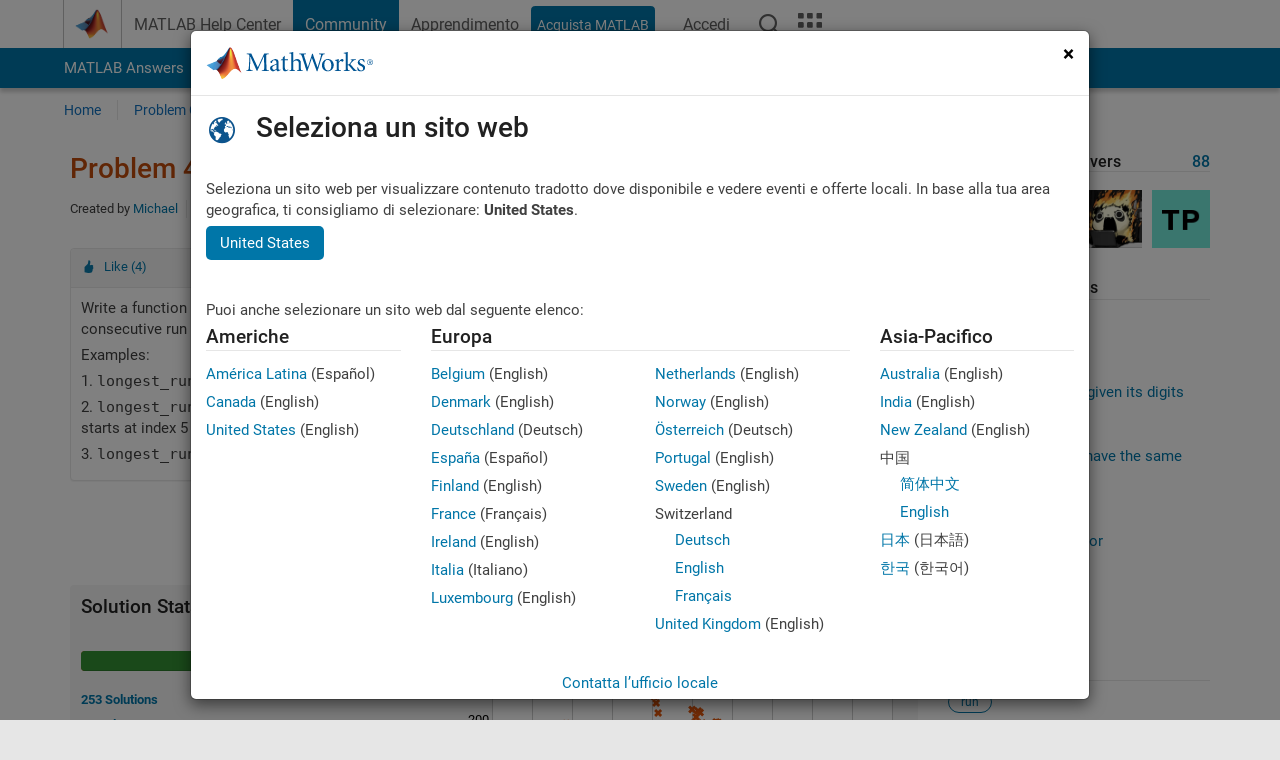

--- FILE ---
content_type: text/html; charset=utf-8
request_url: https://it.mathworks.com/matlabcentral/cody/problems/42894
body_size: 18927
content:
<!DOCTYPE html>
<html lang="it">
<head>
<meta http-equiv="Content-Type" content="text/html; charset=utf-8">
<meta charset="utf-8">
<meta name="viewport" content="width=device-width, initial-scale=1.0">
<link rel="icon" href="/etc.clientlibs/mathworks/clientlibs/customer-ui/templates/common/resources/images/favicon.20251211153853409.ico" type="image/x-icon">
<link rel='canonical' href='https://it.mathworks.com/matlabcentral/cody/problems/42894'><meta http-equiv="X-UA-Compatible" content="IE=edge">
<script src="/etc.clientlibs/mathworks/clientlibs/customer-ui/components/webvitals.min.20251211153853409.js"></script><script src="/etc.clientlibs/mathworks/clientlibs/customer-ui/components/jquery.min.20251211153853409.js"></script><script src="/etc.clientlibs/mathworks/clientlibs/customer-ui/components/jquery-migrate.min.20251211153853409.js"></script><link rel="stylesheet" href="/etc.clientlibs/mathworks/clientlibs/customer-ui/templates/common/core.min.20251211153853409.css" type="text/css">
<link rel="stylesheet" href="/etc.clientlibs/mathworks/clientlibs/customer-ui/templates/common.min.20251211153853409.css" type="text/css">
<link rel="stylesheet" href="/etc.clientlibs/mathworks/clientlibs/customer-ui/templates/common/footer.min.20251211153853409.css" type="text/css">
<link rel="stylesheet" href="/etc.clientlibs/mathworks/clientlibs/customer-ui/templates/matlabcentral.min.20251211153853409.css" type="text/css">
<link rel="stylesheet" href="/etc.clientlibs/mathworks/clientlibs/customer-ui/templates/mathworks-aem.min.20251211153853409.css" type="text/css">
<link rel="stylesheet" href="/etc.clientlibs/mathworks/clientlibs/customer-ui/components/searchrefine.min.20251211153853409.css" type="text/css">
<link rel="stylesheet" href="/etc.clientlibs/mathworks/clientlibs/customer-ui/components/panel.min.20251211153853409.css" type="text/css">
<link rel="stylesheet" href="/etc.clientlibs/mathworks/clientlibs/customer-ui/components/card.min.20251211153853409.css" type="text/css">
<link rel="stylesheet" href="/etc.clientlibs/mathworks/clientlibs/customer-ui/templates/search.min.20251211153853409.css" type="text/css">
<link href="/etc.clientlibs/mathworks/clientlibs/customer-ui/templates/common/resources/fonts/roboto/roboto-latin-italic-400.20251211153853409.woff2" rel="preload" as="font" type="font/woff2" crossorigin>
<link href="/etc.clientlibs/mathworks/clientlibs/customer-ui/templates/common/resources/fonts/roboto/roboto-latin-italic-500.20251211153853409.woff2" rel="preload" as="font" type="font/woff2" crossorigin>
<link href="/etc.clientlibs/mathworks/clientlibs/customer-ui/templates/common/resources/fonts/roboto/roboto-latin-italic-700.20251211153853409.woff2" rel="preload" as="font" type="font/woff2" crossorigin>
<link href="/etc.clientlibs/mathworks/clientlibs/customer-ui/templates/common/resources/fonts/roboto/roboto-latin-normal-400.20251211153853409.woff2" rel="preload" as="font" type="font/woff2" crossorigin>
<link href="/etc.clientlibs/mathworks/clientlibs/customer-ui/templates/common/resources/fonts/roboto/roboto-latin-normal-500.20251211153853409.woff2" rel="preload" as="font" type="font/woff2" crossorigin>
<link href="/etc.clientlibs/mathworks/clientlibs/customer-ui/templates/common/resources/fonts/roboto/roboto-latin-normal-700.20251211153853409.woff2" rel="preload" as="font" type="font/woff2" crossorigin>
<link href="/etc.clientlibs/mathworks/clientlibs/customer-ui/templates/common/resources/fonts/mathworks.20251211153853409.woff" rel="preload" as="font" type="font/woff" crossorigin>
<script id="analyticsDigitalData">digitalData = {
 "pageInstanceID" : document.title,
 "page" : {
   "pageInfo" : {
     "pageID" : window.location.pathname.replace(/\/$/, '').replace(/\.(\w)+$/, ''),
     "destinationURL" : window.location.href
   },
   "category" : {
     "primaryCategory" : "matlabcentral",
     "subCategory1" : "matlabcentral/cody",
     "subCategory2" : ""
   },
   "attributes" : {
        "descriptonCode" : "Cody_42894",
        "category" : ["run"]
    }
 },
 "product" : [ {
   "productInfo" : { }
 } ],
 "component" : [ ],
 "events" : [ ],
 "user": [ ]
};
</script><script>(function(g,b,d,f){(function(a,c,d){if(a){var e=b.createElement("style");e.id=c;e.innerHTML=d;a.appendChild(e)}})(b.getElementsByTagName("head")[0],"at-body-style",d);setTimeout(function(){var a=b.getElementsByTagName("head")[0];if(a){var c=b.getElementById("at-body-style");c&&a.removeChild(c)}},f)})(window,document,"[class*='personalization-container']:not([id^='web-application']) {opacity: 0 !important}",1E3);</script><script src="//assets.adobedtm.com/d0cc0600946eb3957f703b9fe43c3590597a8c2c/satelliteLib-e8d23c2e444abadc572df06537e2def59c01db09.js" async></script><title>Find longest run - MATLAB Cody - MATLAB Central
</title>
<meta name="csrf-param" content="authenticity_token" />
<meta name="csrf-token" content="odxXLFr69Cny9m9O1aTaN8nxb-Fz5rRxNSbMuL019xtCRZii7xYJz3VBVNvkilZ1IDRk6DP8k4CraMAbijLpIA" />

<script src="/matlabcentral/cody/assets/application-e1c461e03b8855e0c99756dae8ef52ad07674842c63fd680583b8021353e7c74.js"></script>
<link rel="stylesheet" href="/matlabcentral/cody/assets/application-ecd54d68997a0d05c7926fd225b1501924212bdc8fdcaf2a1b85c1bdcc924ebe.css" />

<script src = "/matlabcentral/jscript/announcements_v1.js" data-app-name ="Cody"></script>
<script src = "https://it.mathworks.com/matlabcentral/jscript/profile_card_v1.3.js" data-app-name="cody"></script>
<script src="/matlabcentral/jscript/community-typeahead-v2.js"></script>


<script src="/etc.clientlibs/mathworks/clientlibs/customer-ui/templates/mathworks-aem.min.20250219212258303.js"></script>
<script src="/etc.clientlibs/mathworks/clientlibs/customer-ui/templates/search.min.20250219212258303.js"></script>
<script src="/etc.clientlibs/mathworks/clientlibs/customer-ui/templates/search.min.20251107164749142.css"></script>

<script>
   document.addEventListener('DOMContentLoaded', function(){
     const possibleSelectors = ['#query', '#cody_in_page_search_problems'];
     possibleSelectors.forEach(selector => {
        const inputElement = document.querySelector(selector);
        if (inputElement) {
          const customElement = document.createElement('community-typeahead');
          customElement.setAttribute('input-selector', selector);
          customElement.setAttribute('quick-links', '[]');
          customElement.setAttribute('app', 'cody');
          customElement.setAttribute('env', "prod");
          customElement.setAttribute('site-language', 'it');
          customElement.setAttribute('blank-state', 'true');
          document.body.appendChild(customElement);
        }
     });
  });
</script>

<script type="text/javascript">
  // makerzone callout javascript
  $(document).ready(function() {
    $(".random_callout").each(function() {
      var callouts = $(this).find(".panel");
      callouts.hide().eq(Math.floor((Math.random()*callouts.length))).show();
    });

    $("a.disabled").on("click",function(event){
	event.preventDefault();
    });

  });
</script>
<script>
//visual indicator for spam moderation pending contents for moderators
</script>


                              <script>!function(a){var e="https://s.go-mpulse.net/boomerang/",t="addEventListener";if("False"=="True")a.BOOMR_config=a.BOOMR_config||{},a.BOOMR_config.PageParams=a.BOOMR_config.PageParams||{},a.BOOMR_config.PageParams.pci=!0,e="https://s2.go-mpulse.net/boomerang/";if(window.BOOMR_API_key="LERXA-6VNES-W6PXS-U8C7F-BXSZH",function(){function n(e){a.BOOMR_onload=e&&e.timeStamp||(new Date).getTime()}if(!a.BOOMR||!a.BOOMR.version&&!a.BOOMR.snippetExecuted){a.BOOMR=a.BOOMR||{},a.BOOMR.snippetExecuted=!0;var i,_,o,r=document.createElement("iframe");if(a[t])a[t]("load",n,!1);else if(a.attachEvent)a.attachEvent("onload",n);r.src="javascript:void(0)",r.title="",r.role="presentation",(r.frameElement||r).style.cssText="width:0;height:0;border:0;display:none;",o=document.getElementsByTagName("script")[0],o.parentNode.insertBefore(r,o);try{_=r.contentWindow.document}catch(O){i=document.domain,r.src="javascript:var d=document.open();d.domain='"+i+"';void(0);",_=r.contentWindow.document}_.open()._l=function(){var a=this.createElement("script");if(i)this.domain=i;a.id="boomr-if-as",a.src=e+"LERXA-6VNES-W6PXS-U8C7F-BXSZH",BOOMR_lstart=(new Date).getTime(),this.body.appendChild(a)},_.write("<bo"+'dy onload="document._l();">'),_.close()}}(),"".length>0)if(a&&"performance"in a&&a.performance&&"function"==typeof a.performance.setResourceTimingBufferSize)a.performance.setResourceTimingBufferSize();!function(){if(BOOMR=a.BOOMR||{},BOOMR.plugins=BOOMR.plugins||{},!BOOMR.plugins.AK){var e=""=="true"?1:0,t="",n="cj3bo3yccdudy2llk7ha-f-83641977f-clientnsv4-s.akamaihd.net",i="false"=="true"?2:1,_={"ak.v":"39","ak.cp":"1460377","ak.ai":parseInt("195948",10),"ak.ol":"0","ak.cr":8,"ak.ipv":4,"ak.proto":"h2","ak.rid":"5ab37c0","ak.r":44331,"ak.a2":e,"ak.m":"x","ak.n":"essl","ak.bpcip":"18.118.23.0","ak.cport":49172,"ak.gh":"23.33.23.24","ak.quicv":"","ak.tlsv":"tls1.3","ak.0rtt":"","ak.0rtt.ed":"","ak.csrc":"-","ak.acc":"","ak.t":"1768642510","ak.ak":"hOBiQwZUYzCg5VSAfCLimQ==CfQ/mDhz6hcGLdALLRnVlV6UVkWfScdAmFMLSztOcEOwza6VuvSqZBzws+aa4s0Fcr7DoOGBsVS+YvXPtBpQsyw3Z0zLq7RZIMZdrkUxf9y+l/iL9BtOrWiN9MNKthGo5j1BE3dj5mmO3r/HN52BIOvEFVj+Wsae1T9EwK3ITdVxiA0OwOX7LZzFsFB6eQY0JKEomk1CkwoRjzk2d/oS6qxNbpcfM9wM84xqo9Ok1a32a8EZrvB5s4LAiKSIg0+eyc37Rm1vMdguArwmLecacQUoM0NlGciQwzCGdrUSTxlCw3F0q6T73xkiLiH8RPZigrqLoKEkvdtIJD6G8mRtaknKoIoWXB/iWs23s5AvszbyxWNO1/ddkc20oydVxc1G+of2LHh/SVER1xAJeP3j6qKSBtZWONArwOHkrdvhvEA=","ak.pv":"296","ak.dpoabenc":"","ak.tf":i};if(""!==t)_["ak.ruds"]=t;var o={i:!1,av:function(e){var t="http.initiator";if(e&&(!e[t]||"spa_hard"===e[t]))_["ak.feo"]=void 0!==a.aFeoApplied?1:0,BOOMR.addVar(_)},rv:function(){var a=["ak.bpcip","ak.cport","ak.cr","ak.csrc","ak.gh","ak.ipv","ak.m","ak.n","ak.ol","ak.proto","ak.quicv","ak.tlsv","ak.0rtt","ak.0rtt.ed","ak.r","ak.acc","ak.t","ak.tf"];BOOMR.removeVar(a)}};BOOMR.plugins.AK={akVars:_,akDNSPreFetchDomain:n,init:function(){if(!o.i){var a=BOOMR.subscribe;a("before_beacon",o.av,null,null),a("onbeacon",o.rv,null,null),o.i=!0}return this},is_complete:function(){return!0}}}}()}(window);</script></head>
<body class="-is_bootstrap3
		   
		   templateservice
		  
		  
		  
 		  
		  -has_usernav
		  -is_full_header
		  
		  " data-cid="mktg">

	<a class="skip_link sr-only" href="#skip_link_anchor" tabindex="1">Vai al contenuto</a>

	
	


	<div class="sticky-top" id="sticky_container">
		

	<header class="-has_matrix
					 -has_mwa
					 -has_store
					 -has_topnav
					 -has_subnav
					 -has_slidingnav"><nav class="navbar navbar-expand-lg" aria-label="Navigazione pagina principale"><div class="container-fluid container-lg">
				<div class="d-lg-flex flex-row align-items-center" id="header_content_container">
					<a href="/?s_tid=user_nav_logo" class="navbar-brand d-inline-flex">
						
						<img src="/etc.clientlibs/mathworks/clientlibs/customer-ui/templates/common/resources/images/mathworks-logo-membrane.20251211153853409.svg" class="mw_logo" alt="MathWorks" width="34" height="30"></a>

					<div class="sectionHead sectionhead containsResourceName resourceClass-sectionhead">


	<p class="d-inline-flex d-lg-none h1">
		<a href="/matlabcentral/cody/" class="add_cursor_pointer">Cody</a>
		
</p>	




</div>


					<div class="d-flex d-lg-none" id="global_mobile_actuator_container_search">
						<button class="navbar-toggler btn collapsed" id="global_search_mobile_actuator" type="button" data-toggle="collapse" data-bs-toggle="collapse" data-target="#global_search_mobile" data-bs-target="#global_search_mobile" aria-controls="global_search_mobile" aria-expanded="false" aria-label="Toggle Search">
							<span class="icon-search"></span>
						</button>
					</div>
					<div class="navbar-collapse collapse" id="global_search_mobile">
						<div id="global_search_mobile_placeholder"></div>
						<div id="global_search_container">
							<div class="sectionHeadSearchBox sectionheadsearchbox containsResourceName resourceClass-sectionheadsearchbox">

	

	
		
    
<script src="/etc.clientlibs/mathworks/clientlibs/customer-ui/components/sectionheadsearchbox/bs5.min.20251211153853409.js"></script><link rel="stylesheet" href="/etc.clientlibs/mathworks/clientlibs/customer-ui/components/typeahead.min.20251211153853409.css" type="text/css">
<form name="search" id="site_search" class="site_search" action="/matlabcentral/cody/problems" method="get">
			<div class="input-group dropdown">
				<label id="search-mathworks" class="visually-hidden" for="query">Ricerca di problemi in Cody</label>
				<input type="hidden" name="c[]" id="site_search_collection" value="cody_problem"><input type="search" name="term" id="query" class="form-control conjoined_search" aria-autocomplete="list" autocomplete="off" role="combobox" aria-controls="search_suggestions" aria-haspopup="listbox" aria-expanded="true" aria-activedescendant placeholder="Ricerca di problemi in Cody" data-site-domain="it" data-site-language="it" data-typeahead-proxy-url="https://services.mathworks.com/typeahead" data-typeahead-result-count="10" data-label-suggestions="Suggerimenti" data-label-see-all-results="See all results" aria-labelledby="search-mathworks" aria-owns="sectionHeadSearchDropdown"><button class="btn btn_color_blue btn-outline dropdown-toggle" type="button" data-toggle="dropdown" data-bs-toggle="dropdown" aria-expanded="false" id="site_search_selector">Problemi in Cody</button>
				<ul class="dropdown-menu dropdown-menu-end" id="sectionHeadSearchDropdown">
<li><a class="dropdown-item" href="#" data-placeholder="Cerca nel centro assistenza" data-collection="support" data-action="https://it.mathworks.com/support/search.html" data-parameter="q">Centro assistenza</a></li>
					
						<li style="display:none;"><a class="dropdown-item" href="#" data-placeholder="Ricerca di problemi in Cody" data-collection="cody_problem" data-action="https://it.mathworks.com/matlabcentral/cody/problems" data-parameter="term">Problemi in Cody</a></li>
					
					<li><a class="dropdown-item" href="#" data-placeholder="Ricerca MathWorks.com" data-collection="entire_site" data-action="https://it.mathworks.com/search.html" data-parameter="q">MathWorks</a></li>
				</ul>
<button type="submit" id="searchbutton" class="btn btn_color_blue btn-outline icon-search" aria-label="Cerca"></button>
			</div>
		</form>
	

	

</div>

						</div>
					</div>


					<div class="d-flex d-lg-none" id="global_mobile_actuator_container_navigation">
						<button class="navbar-toggler collapsed btn" id="global_navigation_mobile_actuator" type="button" data-toggle="collapse" data-bs-toggle="collapse" data-target="#global_navigation" data-bs-target="#global_navigation" aria-controls="global_navigation" aria-expanded="false" aria-label="${alwaystranslate:'Toggle Main Navigation'}">
							<span class="icon-menu-full"></span>
						</button>
					</div>
					<div class="collapse navbar-collapse" id="global_navigation">
						
						<div class="topNavigation topnavigation containsResourceName resourceClass-topnavigation">



	<ul class="navbar-nav flex-grow-1 align-items-lg-center mb-0">
<li class="nav-item dropdown" id="globalnav_item_helpcenter">
				
	
	
	

	

	<a href="/help/?s_tid=user_nav_help" class="nav-link ">

		

		
			
			MATLAB Help Center</a>

		
		
	

				
			</li>
		
			<li class="nav-item dropdown" id="globalnav_item_community">
				
	
	
	

	

	<a href="/matlabcentral/?s_tid=user_nav_community" class="nav-link active ">

		

		
			
			Community</a>

		
		
	

				
			</li>
		
			<li class="nav-item dropdown" id="globalnav_item_learning">
				
	
	
	

	

	<a href="https://matlabacademy.mathworks.com/?s_tid=user_nav_learning" class="nav-link ">

		

		
			
			Apprendimento</a>

		
		
	

				
			</li>
		

		
		<li class="nav-item  -alignment_lg_end" id="globalnav_item_matlab">
			
			

			
	
	
	

	

	<a href="https://login.mathworks.com/embedded-login/landing.html?cid=getmatlab&amp;s_tid=user_nav_getml" style="display:none !important;" class="not-logged-in btn btn_color_blue d-block d-lg-inline-flex ">

		

		
			
			Acquista MATLAB</a>

		
		
	

			
	
	
	

	

	<a href="https://login.mathworks.com/embedded-login/landing.html?cid=getmatlab&amp;s_tid=user_nav_getml" style="display:none !important;" class="logged-in btn btn_color_blue d-block d-lg-inline-flex ">

		

		
			
			MATLAB</a>

		
		
	


		</li>

		
		
			<li class="nav-item dropdown -alignment_lg_end" id="globalnav_item_mwa">
				<a href="#" class="nav-link headernav_login mwa-nav_login" id="mwanav_item_login" style="display: none;" aria-label="Accedere al proprio MathWorks Account">
					Accedi
				</a>

				<a href="#" class="nav-link headernav_logout dropdown-toggle" id="mwanav_actuator" role="button" data-toggle="dropdown" data-bs-toggle="dropdown" aria-expanded="false" style="display: none;" title="Accedi al tuo MathWorks Account">
					<span class="mwanav_avatar mwa_image_drop_down"></span>
					<span class="mobile_account_name visually_hidden_xxl visually_hidden_xl visually_hidden_lg hidden-md hidden-lg"></span>
				</a>
				<ul class="dropdown-menu dropdown-menu-lg-end" id="mwanav_dropdown_menu">
<li id="mwanav_item_account"><a class="mwa-account dropdown-item">Il Mio Account</a></li>
					<li id="mwanav_item_community"><a class="mwa-community-profile dropdown-item">Il mio Profilo utente</a></li>
					<li id="mwanav_item_associate"><a class="mwa-link-license dropdown-item">Associa Licenza</a></li>
					<li><hr class="dropdown-divider"></li>
					<li id="mwanav_item_logout"><a class="mwa-logout dropdown-item">Disconnettiti</a></li>
				</ul>
</li>
		

		

		

		<li class="nav-item d-block d-lg-none" id="globalnav_item_mobile_cta_support">
			
	
	
	

	

	<a href="/support/contact_us.html" id="mobile_cta_support" class="nav-link ">

		

		
			<span class="icon-phone"></span>
			Contatta l’assistenza MathWorks</a>

		
		
	

		</li>

		<li class="nav-item d-block d-lg-none" id="globalnav_item_mobile_cta_corporate">
			
	
	
	

	

	<a href="/" id="mobile_cta_corporate" class="nav-link ">

		

		
			<span class="icon-membrane"></span>
			Visit mathworks.com</a>

		
		
	

		</li>

		<li class="nav-item dropdown d-none d-lg-block -alignment_lg_end" id="globalnav_item_search">
			<a href="#" class="nav-link dropdown-toggle" role="button" data-toggle="dropdown" data-bs-toggle="dropdown" aria-expanded="false" aria-label="Cerca"><span class="icon-search"></span></a>
			<div class="dropdown-menu">
				<div class="container-lg">
					<div class="row align-items-center">
						
						
							<div class="col">
								<div id="global_search_desktop_placeholder"></div>
							</div>
						
					</div>
				</div>
			</div>
		</li>

		<li class="nav-item d-none d-lg-block -alignment_lg_end" id="globalnav_item_matrix">
			<mw-matrix lang="it" tier="DOTCOM" env="prod" bsversion="bs5" class="nav-link" host="https://it.mathworks.com"></mw-matrix>
</li>
	</ul>
</div>

					</div>
				</div>

				
			</div>
		</nav></header><div class="subnav" id="subnav">
			<div class="subnav_container">
				<div class="container-fluid container-lg">
					<div class="row">
						<div class="col-12">
							<div class="slidingNav slidingnav containsResourceName resourceClass-slidingnav">

<div id="sliding_nav" class="splide" data-item-per-page="8">
	<div class="splide__track">
		<ul class="splide__list">
<li id="mlcsubnav_answers" class="splide__slide  mlcsubnav_answers">
						
	
	
	

	

	<a href="/matlabcentral/answers/index/?s_tid=gn_mlc_an" class=" ">

		

		
			
			MATLAB Answers</a>

		
		
	

					</li>
				
				
			
				
					<li id="mlcsubnav_fx" class="splide__slide  mlcsubnav_fx">
						
	
	
	

	

	<a href="/matlabcentral/fileexchange/?s_tid=gn_mlc_fx_files" class=" ">

		

		
			
			File Exchange</a>

		
		
	

					</li>
				
				
			
				
					<li id="mlcsubnav_cody" class="splide__slide active mlcsubnav_cody">
						
	
	
	

	

	<a href="/matlabcentral/cody/?s_tid=gn_mlc_cody" class=" ">

		

		
			
			Cody</a>

		
		
	

					</li>
				
				
			
				
					<li id="mlcsubnav_playground" class="splide__slide  mlcsubnav_playground">
						
	
	
	

	

	<a href="/matlabcentral/playground?s_tid=gn_mlc_playground" class=" ">

		

		
			
			AI Chat Playground</a>

		
		
	

					</li>
				
				
			
				
					<li id="mlcsubnav_discussions" class="splide__slide  mlcsubnav_discussions">
						
	
	
	

	

	<a href="/matlabcentral/discussions?s_tid=gn_mlc_disc" class=" ">

		

		
			
			Discussioni</a>

		
		
	

					</li>
				
				
			
				
					<li id="mlcsubnav_contests" class="splide__slide  mlcsubnav_contests">
						
	
	
	

	

	<a href="/matlabcentral/contests.html?s_tid=gn_mlc_contests" class=" ">

		

		
			
			Concorsi</a>

		
		
	

					</li>
				
				
			
				
					<li id="mlcsubnav_blogs" class="splide__slide  mlcsubnav_blogs">
						
	
	
	

	

	<a href="https://blogs.mathworks.com/?s_tid=gn_mlc_blg" class=" ">

		

		
			
			Blog</a>

		
		
	

					</li>
				
				
			
				
				<li id="mlcsubnav_more" class="splide__slide dropdown mlcsubnav_more">
					<a href="#" class="dropdown-toggle" data-toggle="dropdown" data-bs-toggle="dropdown" role="button" aria-haspopup="true" aria-expanded="false">Altro<span class="caret"></span></a>
					<ul class="dropdown-menu">
<li class=" ">
								
	
	
	

	

	<a href="/matlabcentral/content/communities.html?s_tid=gn_mlc_tbc_dl" class="dropdown-item ">

		

		
			
			Community</a>

		
		
	

								
							</li>
							
						
							<li class=" ">
								
	
	
	

	

	<a href="/matlabcentral/community/onramps/mlc_treasure_hunt?s_tid=gn_mlc_hunt" class="dropdown-item ">

		

		
			
			Caccia al tesoro</a>

		
		
	

								
							</li>
							
						
							<li class=" ">
								
	
	
	

	

	<a href="/matlabcentral/profile/authors/search?s_tid=gn_mlc_people" class="dropdown-item ">

		

		
			
			persone</a>

		
		
	

								
							</li>
							
						
							<li class=" ">
								
	
	
	

	

	<a href="/matlabcentral/content/community-advisors.html?s_tid=gn_mlc_cab" class="dropdown-item ">

		

		
			
			Consulenti della Community</a>

		
		
	

								
							</li>
							
						
							<li class=" ">
								
	
	
	

	

	<a href="/matlabcentral/profile/badges/all?s_tid=gn_mlc_bdgs" class="dropdown-item ">

		

		
			
			Badge virtuali</a>

		
		
	

								
							</li>
							
						
							<li class=" ">
								
	
	
	

	

	<a href="/matlabcentral/content/about.html?s_tid=gn_mlc_about" class="dropdown-item ">

		

		
			
			Informazioni</a>

		
		
	

								
							</li>
							
						
					</ul>
</li>
			
		</ul>
</div>
</div>
<div>
	<div class="cq-placeholder" data-emptytext="Sliding Navigation"></div>
</div>

    
<link rel="stylesheet" href="/etc.clientlibs/mathworks/clientlibs/customer-ui/components/splide.min.20251211153853409.css" type="text/css">
<link rel="stylesheet" href="/etc.clientlibs/mathworks/clientlibs/customer-ui/components/slidingnav.min.20251211153853409.css" type="text/css">
<script src="/etc.clientlibs/mathworks/clientlibs/customer-ui/components/splide.min.20251211153853409.js"></script><script src="/etc.clientlibs/mathworks/clientlibs/customer-ui/components/slidingnav.min.20251211153853409.js"></script>
</div>

						</div>
					</div>
				</div>
			</div>
		</div>
		

	
	<div class="localnav" id="localnav">
		<div class="localnav_container">
			<div class="container-fluid container-lg">
				<div class="row">
					<div class="col-12">
						<nav class="navbar navbar-expand-lg" aria-label="Local Navigation"><button class="navbar-toggler" type="button" id="localnav_actuator" data-toggle="collapse" data-bs-toggle="collapse" data-target="#local_navigation" data-bs-target="#local_navigation" aria-controls="localnav" aria-expanded="false" aria-label="Navigazione Toggle"><span class="icon-kebab"></span></button>
							<div class="collapse navbar-collapse" id="local_navigation">
								<div class="localNavigation localnav containsResourceName resourceClass-localnav">



	
	<ul class="navbar-nav" id="localnav_navbar">
 <li class="nav-item" id="cody_home_list"><a href="/matlabcentral/cody/" class="nav-link">Home</a></li> <li class="nav-item" id="cody_groups_list"><a href="/matlabcentral/cody/groups" class="nav-link">Problem Groups</a></li> <li class="nav-item" id="cody_problems_list"><a href="/matlabcentral/cody/problems" class="nav-link">Problems</a></li> <li class="nav-item" id="nav_players_list"><a href="/matlabcentral/cody/players" class="nav-link">Players</a></li> <li class="nav-item dropdown"><a href="" class="nav-link dropdown-toggle" role="button" data-toggle="dropdown" data-bs-toggle="dropdown" aria-expanded="false">More</a><ul class="dropdown-menu"><li id="nav_solution_list"><a href="/matlabcentral/cody/solutions" class="dropdown-item">Solutions</a></li><li id="cody_recent_activitiy_id"><a href="/matlabcentral/cody/activities" class="dropdown-item">Recent Activity</a></li></ul></li> <li class="nav-item" id="nav_about_cody"><a href="https://www.mathworks.com/matlabcentral/content/cody/about.html" class="nav-link">Help</a></li>
</ul>
</div>

							</div>
						</nav>
</div>
				</div>
			</div>
		</div>
	</div>



	</div>





	
		

		
			
			
			
				<div class="content_container" id="content_container">
					
					<main id="skip_link_anchor" tabindex="-1"><section><div class="mainParsys parsys containsResourceName resourceClass-parsys">
<div class="cssjs containsResourceName section resourceClass-cssjs">






<style>
body:not(.-has_usernav,.-has_corporatenav){}body:not(.-has_usernav,.-has_corporatenav) .typeahead_container.dropdown-menu{margin-top:11px;border-radius:0 0 4px 4px}body:not(.-has_usernav,.-has_corporatenav).typeahead_modal .header{position:relative;z-index:1035}body:not(.-has_usernav,.-has_corporatenav).typeahead_modal .modal-backdrop{z-index:1034}body:not(.-has_usernav,.-has_corporatenav).typeahead_modal .search .input-group.active_typeahead{z-index:1037}body:not(.-has_usernav,.-has_corporatenav)#responsive_offcanvas.modal-open.typeahead_modal{padding-right:0!important;overflow-y:scroll}body:not(.-has_usernav,.-has_corporatenav)#responsive_offcanvas.modal-open.typeahead_modal .row-offcanvas{height:calc(100vh - 98px);overflow:hidden}@media (max-width:767px){body:not(.-has_usernav,.-has_corporatenav){}body:not(.-has_usernav,.-has_corporatenav).modal-open.typeahead_modal{padding-right:0!important;overflow-y:hidden}body:not(.-has_usernav,.-has_corporatenav).modal-open.typeahead_modal .typeahead_container.dropdown-menu{padding-left:15px;margin-top:0;border:none;border-radius:0}body:not(.-has_usernav,.-has_corporatenav).modal-open.typeahead_modal .section_header .typeahead_container.dropdown-menu{width:calc(100vw - (100vw - 100%))!important;height:calc(100vh - 98px)!important;margin-left:-15px}body:not(.-has_usernav,.-has_corporatenav).modal-open.typeahead_modal .content_container .typeahead_container.dropdown-menu{width:100vw!important;margin-top:9px;margin-left:-15px}body:not(.-has_usernav,.-has_corporatenav)#responsive_offcanvas.modal-open.typeahead_modal #search_scope_support .input-group{position:initial}body:not(.-has_usernav,.-has_corporatenav)#responsive_offcanvas.modal-open.typeahead_modal{overflow-y:scroll}body:not(.-has_usernav,.-has_corporatenav)#responsive_offcanvas.modal-open.typeahead_modal .section_header .typeahead_container.dropdown-menu{margin-left:0}}body:not(.-has_usernav,.-has_corporatenav) .typeahead_container{max-height:calc(100vh - 46px - 52px - 20px);overflow-y:auto}body:not(.-has_usernav,.-has_corporatenav) .typeahead_container dl{width:100%;margin-bottom:26px;float:left;position:relative}body:not(.-has_usernav,.-has_corporatenav) .typeahead_container dt{width:90px;float:left;color:#c04c0b;font-weight:bold;position:absolute}body:not(.-has_usernav,.-has_corporatenav) .typeahead_container dd{width:calc(100% - 101px);max-height:270px;padding:0;margin:0 0 0 101px;float:left;overflow-y:auto}body:not(.-has_usernav,.-has_corporatenav) .typeahead_container dd ul.list-unstyled>li{margin-bottom:10px}body:not(.-has_usernav,.-has_corporatenav) .typeahead_container *{font-size:14px;line-height:1.25}body:not(.-has_usernav,.-has_corporatenav) .typeahead_container :last-child{margin-bottom:0!important}body:not(.-has_usernav,.-has_corporatenav) .typeahead_container a:not(.see_all_results){padding-right:30px;color:#212121!important;display:block;text-decoration:none!important;transition:background-color 0.3s ease}body:not(.-has_usernav,.-has_corporatenav) .typeahead_container a:not(.see_all_results):hover{background-color:#f5f5f5}body:not(.-has_usernav,.-has_corporatenav) .typeahead_container a:not(.see_all_results):active{background-color:#e6e6e6}body:not(.-has_usernav,.-has_corporatenav) .typeahead_container a.see_all_results{overflow:hidden;position:relative}body:not(.-has_usernav,.-has_corporatenav) .typeahead_container li.selected-suggestion,body:not(.-has_usernav,.-has_corporatenav) .typeahead_container li.selected-suggestion a{background-color:#f5f5f5}body:not(.-has_usernav,.-has_corporatenav) .typeahead_container li.suggestion{width:auto;padding:0;color:inherit;cursor:default;float:none;line-height:inherit}body:not(.-has_usernav,.-has_corporatenav) .typeahead_container .suggestion_summary{width:100%;display:block;overflow:hidden;text-overflow:ellipsis;white-space:nowrap}body:not(.-has_usernav,.-has_corporatenav) .typeahead_container .suggestion_highlight{color:#212121;font-weight:bold}body:not(.-has_usernav,.-has_corporatenav) .typeahead_container .suggestion_product{color:#616161;display:block}body:not(.-has_usernav,.-has_corporatenav) .typeahead_container dl.typeahead_suggestions dt{padding-top:5px}body:not(.-has_usernav,.-has_corporatenav) .typeahead_container dl.typeahead_suggestions dd ul.list-unstyled>li{margin-bottom:0}body:not(.-has_usernav,.-has_corporatenav) .typeahead_container dl.typeahead_suggestions a{padding-top:5px;padding-bottom:5px}body:not(.-has_usernav,.-has_corporatenav) .typeahead_container.typeahead_type_grouped{margin-left:-100px;padding:20px 0 20px 10px}body:not(.-has_usernav,.-has_corporatenav) .typeahead_container.typeahead_type_basic{padding:15px 0}body:not(.-has_usernav,.-has_corporatenav) .typeahead_container.typeahead_type_basic dl{float:none}body:not(.-has_usernav,.-has_corporatenav) .typeahead_container.typeahead_type_basic dt{display:none}body:not(.-has_usernav,.-has_corporatenav) .typeahead_container.typeahead_type_basic dd{width:100%;max-height:none;margin-left:0;float:none;overflow-y:visible}body:not(.-has_usernav,.-has_corporatenav) .typeahead_container.typeahead_type_basic a{padding-left:10px}body:not(.-has_usernav,.-has_corporatenav) .typeahead_container.typeahead_option_remove_suggestions li{padding-right:65px;position:relative}body:not(.-has_usernav,.-has_corporatenav) .typeahead_container.typeahead_option_remove_suggestions li:hover{background-color:#f5f5f5}body:not(.-has_usernav,.-has_corporatenav) .typeahead_container.typeahead_option_remove_suggestions li.more_suggestions:hover{background-color:transparent}body:not(.-has_usernav,.-has_corporatenav) .typeahead_container.typeahead_option_remove_suggestions a{padding-right:0;margin-right:30px}body:not(.-has_usernav,.-has_corporatenav) .typeahead_container.typeahead_option_remove_suggestions a:hover{background-color:transparent}body:not(.-has_usernav,.-has_corporatenav) .typeahead_container.typeahead_option_remove_suggestions a.remove_suggestion{margin-right:15px;color:#616161!important;display:inline-block;float:right;font-size:13px;position:absolute;top:50%;right:0;text-align:right;transform:translateY(-50%)}body:not(.-has_usernav,.-has_corporatenav) .typeahead_container.typeahead_option_remove_suggestions a.remove_suggestion:focus,body:not(.-has_usernav,.-has_corporatenav) .typeahead_container.typeahead_option_remove_suggestions a.remove_suggestion:hover{color:#0076a8!important;text-decoration:underline!important}body:not(.-has_usernav,.-has_corporatenav) .typeahead_container.typeahead_option_remove_suggestions li.selected-suggestion{background-color:#f5f5f5}body:not(.-has_usernav,.-has_corporatenav) .typeahead_container.typeahead_option_remove_suggestions li.selected-suggestion a{background-color:transparent}@media (min-width:768px) and (max-width:991px){body:not(.-has_usernav,.-has_corporatenav) .typeahead_container dd ul.list-unstyled>li{margin-bottom:15px}body:not(.-has_usernav,.-has_corporatenav) .typeahead_container a:not(.icon-chevron){padding-right:20px}body:not(.-has_usernav,.-has_corporatenav) .typeahead_container dl.typeahead_suggestions dd ul.list-unstyled>li{margin-bottom:5px}body:not(.-has_usernav,.-has_corporatenav) .typeahead_container.typeahead_option_remove_suggestions a{padding-right:0}}@media (max-width:767px){body:not(.-has_usernav,.-has_corporatenav) .typeahead_container dl{margin-bottom:20px;float:none}body:not(.-has_usernav,.-has_corporatenav) .typeahead_container dt{width:100%;margin-bottom:15px;float:none;position:relative}body:not(.-has_usernav,.-has_corporatenav) .typeahead_container dd{width:100%;margin-left:0;float:none}body:not(.-has_usernav,.-has_corporatenav) .typeahead_container dd ul.list-unstyled>li{margin-bottom:15px}body:not(.-has_usernav,.-has_corporatenav) .typeahead_container a:not(.icon-chevron){padding-right:26px}body:not(.-has_usernav,.-has_corporatenav) .typeahead_container dl.typeahead_suggestions dd ul.list-unstyled>li{margin-bottom:5px}body:not(.-has_usernav,.-has_corporatenav) .typeahead_container.typeahead_type_grouped{padding:8px 0;margin-left:0}body:not(.-has_usernav,.-has_corporatenav) .typeahead_container.typeahead_type_grouped dt{padding-left:11px}body:not(.-has_usernav,.-has_corporatenav) .typeahead_container.typeahead_type_grouped a:not(.icon-chevron){padding-left:11px}body:not(.-has_usernav,.-has_corporatenav) .typeahead_container.typeahead_type_grouped a.icon-chevron{margin-left:11px}body:not(.-has_usernav,.-has_corporatenav) .typeahead_container.typeahead_type_basic{padding:3px 0}body:not(.-has_usernav,.-has_corporatenav) .typeahead_container.typeahead_option_remove_suggestions a{padding-right:0}}body:not(.-has_usernav,.-has_corporatenav) #suggestions.typeahead_v2{margin-top:11px;border:1px solid rgba(0,0,0,0.15);border-radius:0 0 4px 4px;box-shadow:0 6px 12px rgba(0,0,0,0.175)}body:not(.-has_usernav,.-has_corporatenav) #suggestions.typeahead_v2 .typeahead_container.typeahead_type_grouped{margin-left:0;overflow-x:hidden}@media (min-width:768px){body:not(.-has_usernav,.-has_corporatenav) #suggestions.typeahead_v2{margin-left:-100px}}@media (max-width:767px){body:not(.-has_usernav,.-has_corporatenav) #suggestions.typeahead_v2{width:calc(100% - 54px - 15px)!important;margin:0}}
</style>
</div>
<div class="targetcontainer containsResourceName resourceClass-targetcontainer section">



<div class="personalization-container " id="web-application-body-container">
	<div>
<div class="targetContent parsys containsResourceName resourceClass-parsys"><div class="container">
  <div class="row">
    <div class="col-xs-12 col-md-8 col-lg-9">
      <div><div id="mainbody">
	<h1 id='problem_title' class="add_font_color_emphasize">Problem 42894. Find longest run</h1>
	<div class="row">
		<div class="col-xs-12 add_margin_10">
			<div class="author-info small add_margin_5 pull-left">
				<ul class="list-inline">
					<li>Created by <a title="Score: 865, Badges: 5" style="color: #0076a8; text-decoration: none;" class="author_inline mathworker notification-link" data-locale-id="en" href="/matlabcentral/cody/players/5314347">Michael</a></li>
					<li class="add_list_separator_left"><span class="part_of"></span><a href="#" class="group_text" data-toggle="modal" data-target="#standards_doc_modal_02"></a></li>
				</ul>

			</div>
			<!-- Modal -->
<div class="modal fade" id="standards_doc_modal_02" tabindex="-1" role="dialog" aria-labelledby="standards_doc_modal_02_label">
  <div class="modal-dialog" role="document">
    <div class="modal-content">
      <div class="modal-header">
        <button type="button" class="close" data-dismiss="modal" aria-label="Close"><span aria-hidden="true">&times;</span></button>
        <h4 class="modal-title add_margin_0" id="standards_doc_modal_02_label"></h4>
      </div>
      <div class="modal-body group_problem_metadata">
      </div>
    </div>
  </div>
</div>

			<div class="detail_controls small add_margin_5 pull-right pull_left_xs">
        <ul class="list-unstyled list-inline add_margin_0">
				</ul>
			</div>
		</div>
	</div>
</div>

<script type="text/javascript">
	var problem = $.problemAppearInGroups();
	var text = "Appears in ";
	var title = "By solving this problem, you will make progress in the following group(s)"
	var groups_path = "/matlabcentral/cody/groups"
	problem.appearsIn(42894, 1, text, title, groups_path);
</script>


<div class="panel panel-default add_margin_20">
    <div class='panel-heading'>
  <div class='row small'>
    <div class="col-xs-2 col-md-2">
      <div class="like add_margin_0 pull-left">
        <div id="problem_42894_like_comment_widget_div">
	<div class="like-unlike-comment add_margin_0">
		<div class="row">
			<div class="col-xs-12">
				<div class="pull-left">
					<div id="problem_42894_like_link_div" class="like-unlike">
    <a class="icon-16 icon-like" disable_with="Liking..." id="problem_42894_like_link" data-remote="true" rel="nofollow" data-method="post" href="/matlabcentral/cody/problems/42894-find-longest-run/likes"><span class='hidden-xs'>Like (4)</span></a>

</div>

				</div>
			</div>
		</div>
	</div>
</div>

      </div>
    </div>

    <div class="col-xs-6 col-md-6">
      <div class="add_margin_0 pull-left">
        <div id=problem_42894_difficulty_component>

        </div>
      </div>
    </div>
    <div class="col-xs-4 col-md-4">
      <ul class="list-unstyled list-inline pull-right add_margin_0">
        <li class="solve_later ">
            <a class="icon-16 solve_later_problem icon-bookmark" id="solve_later_problem" rel="nofollow" href="https://it.mathworks.com/login?uri=https%3A%2F%2Fit.mathworks.com%2Fmatlabcentral%2Fcody%2Fproblems%2F42894&amp;form_type=community"><span class='hidden-xs'>Solve Later&nbsp;</span></a>
          <span class='visible-xs'>&nbsp;</span>
        </li>
        <li class="add_to_group " id="add_to_group"></li>
      </ul>
    </div>
  </div>
</div>

<script src="/matlabcentral/onlinelearning/cody-client/codyclient.js"></script>

<script type="text/javascript">
		$(function () {
        $('.add_to_group').click(function(event) {
          window.location.href = "https://it.mathworks.com/login?uri=https%3A%2F%2Fit.mathworks.com%2Fmatlabcentral%2Fcody%2Fproblems%2F42894&amp;form_type=community";
          event.stopImmediatePropagation();
        })

      var showConfirmation = function() {
        $('#alert_messages').remove();
        $(".container #mainbody").append("<div id=\"alert_messages\">\n  <div class=\"alert alert-success\"> <span class=\"alert_icon icon-alert-success\"><\/span>\n    <button type=\"button\" class=\"close\" data-dismiss=\"alert\" aria-label=\"Close\"><span aria-hidden=\"true\">&times;<\/span><\/button>\n    <h3 class=\"icon m_success\">\n      \n    <\/h3>\n  <\/div>\n<\/div>\n\n");
      };

      var codyClient = new CodyClient();
      codyClient.renderAddToGroups(
        "add_to_group",
        42894,
        undefined,
        "icon-16 icon-add-to-list",
        "https://it.mathworks.com/matlabcentral/cody/",
        showConfirmation
      );
		});
</script>

<script>getProblemDifficultyProperties(42894, false);</script>
	<div class="panel-body">
		<div class="description_wrapper">
			<div id="static_description_html">
				<p>Write a function longest_run that takes as input an array of 0's and 1's and outputs the length and index of the longest consecutive run of either 0's or 1's. If there are multiple runs of the same length, it should output the first occurence.</p><p>Examples:</p><p>1. <tt>longest_run([1 1 0 1])</tt> should output <tt>[2 1]</tt>,
since the longest consecutive run is 11, which starts at index 1</p><p>2. <tt>longest_run([1 1 0 1 0 0 0 0 1 1 1])</tt> should ouptut <tt>[4 5]</tt>,
since the longest consecutive run is 0000, which starts at index 5</p><p>3. <tt>longest_run([1 0])</tt> should ouptut <tt>[1 1]</tt>,
since the <i>first</i> longest consecutive run is 1, which starts at index 1</p>
			</div>
		</div>
	</div>
</div>
<div class="problem-actions clearfix add_margin_50">
  <div class="solve pull-right">
		<a rel="nofollow" id="solve_problem_button" class=" btn btn_secondary add_margin_0" href="/matlabcentral/cody/problems/42894-find-longest-run/solutions/new">Solve</a>
  </div>
</div>
<div class="panel panel_color_default panel_color_fill add_margin_20" id="solution_statistics">
	<div class="panel-body">
	<h3>Solution Stats</h3>
		<div class="row">
			<div id="problem_info" class="col-xs-12 col-md-12 col-lg-5 small">
				<div id="correct_incorrect">
					<div class="progress" data-toggle="tooltip" data-placement="top" title="39.92% Correct, 60.08% Incorrect">
					  <div class="progress-bar" role="progressbar" aria-valuenow="39.92%"
					  aria-valuemin="0" aria-valuemax="100" style="width: 39.92%">
				    <span class="sr-only">39.92% Correct | 60.08% Incorrect</span>
					  </div>
					</div>
				</div>
				<ul class="list-unstyled add_margin_5">
					<li><strong><a href="/matlabcentral/cody/problems/42894-find-longest-run/solutions">253 Solutions</a></strong></li>
					<li><strong><a href="/matlabcentral/cody/problems/42894-find-longest-run/players">88 Solvers</a></strong></li>
				</ul>
				<div id="last_solution_date" class="small">
          Last <a class="notification-link" href="/matlabcentral/cody/problems/42894-find-longest-run/solutions/14976669">Solution</a> submitted on Jan 12, 2026
        </div>
			</div>

			<div class="solution_map_container small col-md-12 col-lg-7 hidden-xs">
				<h4 class="text-center add_margin_0">Last 200 Solutions</h4>
					<div id="solutionMap-miniMap" rel="nofollow"></div>
			</div>
		</div>
  </div>
</div>

<script type="text/javascript">
  $('[data-toggle="tooltip"]').tooltip();


</script>

<style type="text/css">
	#correct_incorrect span.tip-content{
		text-align: center;
	}
</style>
</div>

      <div id="problem_comments">
          <h3 class="add_bottom_rule">Problem Comments</h3>
          <div id="problem_42894_like_comment_widget_div">
	<div id="problem_42894_like_comment_validation_error_div"></div>
	<div class="like-unlike-comment add_margin_5">
		<div class="row small">
			<div class="col-xs-12 col-md-6">
				<div class="pull-left">
					
				</div>
			</div>
			<div class="col-xs-12 col-md-6">
				<div class="hidden-xs hidden-sm">
					<div class="pull-right">
						<ul class="list-inline add_margin_0">
							
						</ul>
					</div>
				</div>
				<div class="visible-xs visible-sm">
					<div class="comments-count">
						<ul class="list-inline add_margin_0">
							
						</ul>
					</div>
				</div>
			</div>
		</div>
	</div>
	<div class="likes-comments small">
		<div id="problem_42894_comments_div" class="add_margin_20">
			<div id="problem_42894_comments_new_form_div"></div>


<script type="text/javascript">

  $("#problem_42894_comments_div .comments_toggle").each(function() {
    var state_labels = {
      show: "Show",
      hide: "Hide"
    };
    var label     = $(this).find("span").data("state", "hide"),
        container = $(this).next(".older_comments").hide();

        $("#problem_42894_comments_div .comments_toggle a").click(function(event) {
      if (label.data("state") == "hide") {
        container.show();
        label.text(state_labels["hide"]);
        label.data("state", "show");
      } else {
        container.hide();
        label.text(state_labels["show"]);
        label.data("state", "hide");
      }
      return false;
    });
  });

</script>

		</div>
	</div>
</div>

      </div>
      <h3 class="add_bottom_rule"><span class="translation_missing" title="translation missing: it.problem.pages.solution_comments">Solution Comments</span></h3>
      <a id="solution_comments_toggle_link" class="icon-arrow-open-right" onclick="showSolutionComments()">Show comments</a>
      <div id="solution_comments" class="hide">
        <div class="progress_spinner progress_spinner_indeterminate">
          <div class="progress_spinner_dial"></div>
        </div>
      </div>

    </div>
    <div class="col-xs-12 col-md-4 col-lg-3">
       <div id="announcements_container"></div>
      <h4 class="add_border_bottom" id="recent_solvers">Problem Recent Solvers<span class="pull-right"><a href="/matlabcentral/cody/problems/42894-find-longest-run/players">88 </a></span></h4>
      <div class="add_margin_20 group_recent_finishers">

  <div style="background-image: url(/matlabcentral/profiles/12127298_1554465932000_DEF.jpg);" class="profile_image">
    <a href="/matlabcentral/cody/players/12127298"></a>
  </div>
  <div style="background-image: url(/matlabcentral/profiles/38679034_1758146667010.jpg);" class="profile_image">
    <a href="/matlabcentral/cody/players/38679034"></a>
  </div>
  <div style="background-image: url(/matlabcentral/profiles/38344691_1760428108107.jpg);" class="profile_image">
    <a href="/matlabcentral/cody/players/38344691"></a>
  </div>
  <div style="background-image: url(/matlabcentral/profiles/40107127_1768196651146_DEF.jpg);" class="profile_image">
    <a href="/matlabcentral/cody/players/40107127"></a>
  </div>

</div>

        <h4 class="add_bottom_rule" id="suggested_problems">Suggested Problems</h4>
  <ul id="recommended_problems" class="list-unstyled recommendations add_margin_0">
      <li class="problem_50">
         <p class="add_margin_0"><a href="/matlabcentral/cody/problems/50-qwerty-coordinates">QWERTY coordinates</a></p>
         <p class="add_margin_15 small">2366 Solvers</p>
      </li>
      <li class="problem_145">
         <p class="add_margin_0"><a href="/matlabcentral/cody/problems/145-increment-a-number-given-its-digits">Increment a number, given its digits</a></p>
         <p class="add_margin_15 small">680 Solvers</p>
      </li>
      <li class="problem_1081">
         <p class="add_margin_0"><a href="/matlabcentral/cody/problems/1081-test-if-two-numbers-have-the-same-digits">Test if two numbers have the same digits</a></p>
         <p class="add_margin_15 small">262 Solvers</p>
      </li>
      <li class="problem_1193">
         <p class="add_margin_0"><a href="/matlabcentral/cody/problems/1193-insert-zeros-into-vector">Insert zeros into vector</a></p>
         <p class="add_margin_15 small">878 Solvers</p>
      </li>
      <li class="problem_1779">
         <p class="add_margin_0"><a href="/matlabcentral/cody/problems/1779-oh-zero-zero-zero">Oh Zero Zero Zero!!!</a></p>
         <p class="add_margin_15 small">532 Solvers</p>
      </li>
  </ul>

      
      <div class="comment_body add_margin_20">
        <div>
          <h4 class="add_bottom_rule add_margin_10">Problem Tags</h4>
          <div class="tags">
            <div class="add_margin_5"><span class="tag_list"><span class="tag-13309">
            <a rel="nofollow" class="tag_component" href="/matlabcentral/cody/problems?term=tag%3A%22run%22">run</a>
          </span></span></div>
          </div>
        </div>
      </div>
      <div id="poll_container"></div>

<script src="/matlabcentral/discussions/component.v2.js" type="text/javascript" async defer></script>
<script src="/includes_content/responsive/scripts/iframeResizer.min.js" async defer></script>
<script type="text/javascript">
  window.addEventListener('load', () => {
    var component = new DiscussionsFrame({
      div_id: "#poll_container",
      app_id: "cody"
    });
    component.initPolls();
  });
</script>
      <div style="max-width: 260px;" id="treasure_hunt_spotlight">
    <div class="panel panel-default add_cursor_pointer" onclick="location.href='/matlabcentral/community/onramps/mlc_treasure_hunt?s_tid=hunt_spotlight';">
      <div class="panel-heading add_background_cover add_font_color_white" style="min-height: 80px; background-image: url(/matlabcentral/static/hunt_banner.png);">
      </div>
      <div class="panel-body">
        <h3>Community Treasure Hunt</h3>
        <p>Find the treasures in MATLAB Central and discover how the community can help you!</p>
        <a class="icon-chevron" href="/matlabcentral/community/onramps/mlc_treasure_hunt?s_tid=hunt_spotlight">Start Hunting!</a>
      </div>
    </div>
</div>

      
    </div>
  </div>
  
  <div class="player-list-modal modal fade" id="modal">
    <div class="modal-dialog">
      <div class="modal-content">
        <div class="modal-header">
         <button type="button" class="close" data-dismiss="modal" aria-label="Close"><span aria-hidden="true">×</span></button>
          <h4 class="add_margin_0">Players</h4>
        </div>
        <div class="modal-body">
  
        </div>
      </div>
    </div>
  </div>
</div>

<script>
function showSolutionComments() {
  let solnCommentsDiv = document.getElementById('solution_comments');
  let hideDiv = solnCommentsDiv.classList.toggle('hide');

  let solnCommentsLink = document.getElementById('solution_comments_toggle_link');
  solnCommentsLink.classList.toggle('icon-arrow-open-right');
  solnCommentsLink.classList.toggle('icon-arrow-open-down');
  solnCommentsLink.textContent = hideDiv ? "Show comments" : "Hide comments"

  loadAjaxData('/matlabcentral/cody/problems/42894/solution_comments', '#solution_comments');
}
</script>

<style>
.player-list-modal .personal_profile, .player-list-modal .player-metrics, .player-list-modal form.sort {
  display: none;
}
.player-list-modal .table>tbody>tr>td {
  border: 0;
}
</style>

<script type="text/javascript">
  $("#solution_map_static").bind('click', function(){
    $(window).attr("location", "/matlabcentral/cody/problems/42894-find-longest-run/solutions/map");
  });

  $("a.disabled").on("click", function(event){
    event.stopPropagation();
  });

</script>


  <script type="text/javascript">
    const metaData = {
      solutions: [{"id":14976669,"metric":90,"status":"Correct","correct":true,"profile_id":40107127,"created_at":"2026-01-12T14:18:11Z"},{"id":14964538,"metric":132,"status":"Correct","correct":true,"profile_id":12127298,"created_at":"2025-12-25T19:29:40Z"},{"id":14962679,"metric":128,"status":"Correct","correct":true,"profile_id":38679034,"created_at":"2025-12-23T02:56:30Z"},{"id":14940430,"metric":122,"status":"Correct","correct":true,"profile_id":38344691,"created_at":"2025-12-14T02:52:44Z"},{"id":14940429,"metric":0,"status":"Incorrect","correct":false,"profile_id":38344691,"created_at":"2025-12-14T02:52:33Z"},{"id":14905436,"metric":70,"status":"Correct","correct":true,"profile_id":32805561,"created_at":"2025-12-03T16:48:06Z"},{"id":14905435,"metric":69,"status":"Incorrect","correct":false,"profile_id":32805561,"created_at":"2025-12-03T16:46:49Z"},{"id":14905423,"metric":69,"status":"Incorrect","correct":false,"profile_id":32805561,"created_at":"2025-12-03T16:40:46Z"},{"id":14879480,"metric":93,"status":"Correct","correct":true,"profile_id":3266883,"created_at":"2025-11-20T12:52:58Z"},{"id":14877712,"metric":70,"status":"Correct","correct":true,"profile_id":26535468,"created_at":"2025-11-19T11:22:32Z"},{"id":14740275,"metric":59,"status":"Correct","correct":true,"profile_id":5596781,"created_at":"2025-08-19T11:40:47Z"},{"id":14673087,"metric":98,"status":"Correct","correct":true,"profile_id":3780531,"created_at":"2025-06-01T04:50:18Z"},{"id":14673086,"metric":0,"status":"Incorrect","correct":false,"profile_id":3780531,"created_at":"2025-06-01T04:49:52Z"},{"id":14614637,"metric":87,"status":"Correct","correct":true,"profile_id":30700082,"created_at":"2025-04-20T07:07:49Z"},{"id":14558424,"metric":91,"status":"Correct","correct":true,"profile_id":31423149,"created_at":"2025-02-24T18:29:41Z"},{"id":14520382,"metric":45,"status":"Correct","correct":true,"profile_id":9635286,"created_at":"2025-01-10T17:02:52Z"},{"id":14415424,"metric":88,"status":"Correct","correct":true,"profile_id":30381684,"created_at":"2024-11-30T05:14:13Z"},{"id":14415421,"metric":87,"status":"Incorrect","correct":false,"profile_id":30381684,"created_at":"2024-11-30T05:12:41Z"},{"id":14266139,"metric":155,"status":"Correct","correct":true,"profile_id":9472823,"created_at":"2024-08-10T05:59:08Z"},{"id":13604341,"metric":91,"status":"Correct","correct":true,"profile_id":32613584,"created_at":"2024-04-21T20:10:12Z"},{"id":13285501,"metric":59,"status":"Correct","correct":true,"profile_id":27552110,"created_at":"2024-03-07T02:05:46Z"},{"id":13070006,"metric":45,"status":"Correct","correct":true,"profile_id":20006831,"created_at":"2024-01-25T04:49:56Z"},{"id":13066281,"metric":74,"status":"Correct","correct":true,"profile_id":6495828,"created_at":"2024-01-24T12:36:24Z"},{"id":12737479,"metric":120,"status":"Correct","correct":true,"profile_id":31103518,"created_at":"2023-12-06T19:47:46Z"},{"id":12736854,"metric":120,"status":"Incorrect","correct":false,"profile_id":31103518,"created_at":"2023-12-06T19:30:12Z"},{"id":12684574,"metric":82,"status":"Correct","correct":true,"profile_id":31110688,"created_at":"2023-12-05T13:05:32Z"},{"id":12188664,"metric":59,"status":"Correct","correct":true,"profile_id":30322654,"created_at":"2023-10-10T14:57:31Z"},{"id":11633423,"metric":115,"status":"Correct","correct":true,"profile_id":17444203,"created_at":"2023-07-04T02:38:22Z"},{"id":11633413,"metric":101,"status":"Incorrect","correct":false,"profile_id":17444203,"created_at":"2023-07-04T02:31:55Z"},{"id":11602968,"metric":35,"status":"Correct","correct":true,"profile_id":26809900,"created_at":"2023-06-26T14:03:53Z"},{"id":10919358,"metric":107,"status":"Correct","correct":true,"profile_id":1887879,"created_at":"2023-04-16T02:45:02Z"},{"id":10790674,"metric":60,"status":"Correct","correct":true,"profile_id":14655345,"created_at":"2023-03-28T21:18:09Z"},{"id":10790639,"metric":48,"status":"Incorrect","correct":false,"profile_id":14655345,"created_at":"2023-03-28T21:11:43Z"},{"id":10587745,"metric":75,"status":"Correct","correct":true,"profile_id":13897958,"created_at":"2023-03-02T10:09:44Z"},{"id":10423155,"metric":41,"status":"Correct","correct":true,"profile_id":14212312,"created_at":"2023-02-15T04:01:06Z"},{"id":10423005,"metric":73,"status":"Correct","correct":true,"profile_id":14212312,"created_at":"2023-02-15T03:46:27Z"},{"id":10422985,"metric":70,"status":"Incorrect","correct":false,"profile_id":14212312,"created_at":"2023-02-15T03:43:55Z"},{"id":9779558,"metric":193,"status":"Incorrect","correct":false,"profile_id":27200875,"created_at":"2022-11-17T22:55:04Z"},{"id":9761303,"metric":111,"status":"Correct","correct":true,"profile_id":9290814,"created_at":"2022-11-15T13:02:29Z"},{"id":9761298,"metric":110,"status":"Incorrect","correct":false,"profile_id":9290814,"created_at":"2022-11-15T13:02:03Z"},{"id":9761293,"metric":110,"status":"Incorrect","correct":false,"profile_id":9290814,"created_at":"2022-11-15T13:01:45Z"},{"id":9761288,"metric":110,"status":"Incorrect","correct":false,"profile_id":9290814,"created_at":"2022-11-15T13:01:18Z"},{"id":9761283,"metric":94,"status":"Incorrect","correct":false,"profile_id":9290814,"created_at":"2022-11-15T12:59:23Z"},{"id":9761278,"metric":96,"status":"Incorrect","correct":false,"profile_id":9290814,"created_at":"2022-11-15T12:59:15Z"},{"id":9532338,"metric":88,"status":"Correct","correct":true,"profile_id":15363629,"created_at":"2022-10-22T12:09:56Z"},{"id":8540290,"metric":49,"status":"Correct","correct":true,"profile_id":22215088,"created_at":"2022-06-15T13:08:32Z"},{"id":8540285,"metric":43,"status":"Incorrect","correct":false,"profile_id":22215088,"created_at":"2022-06-15T13:07:32Z"},{"id":8540270,"metric":51,"status":"Incorrect","correct":false,"profile_id":22215088,"created_at":"2022-06-15T13:05:22Z"},{"id":8539285,"metric":174,"status":"Correct","correct":true,"profile_id":25804044,"created_at":"2022-06-15T09:35:09Z"},{"id":8539280,"metric":145,"status":"Incorrect","correct":false,"profile_id":25804044,"created_at":"2022-06-15T09:33:25Z"},{"id":8539265,"metric":86,"status":"Incorrect","correct":false,"profile_id":25804044,"created_at":"2022-06-15T09:27:07Z"},{"id":7709929,"metric":37,"status":"Correct","correct":true,"profile_id":12862873,"created_at":"2022-03-16T05:07:44Z"},{"id":7709924,"metric":40,"status":"Correct","correct":true,"profile_id":12862873,"created_at":"2022-03-16T05:06:51Z"},{"id":7709919,"metric":42,"status":"Incorrect","correct":false,"profile_id":12862873,"created_at":"2022-03-16T05:05:06Z"},{"id":7709914,"metric":42,"status":"Incorrect","correct":false,"profile_id":12862873,"created_at":"2022-03-16T05:03:34Z"},{"id":6458459,"metric":42,"status":"Correct","correct":true,"profile_id":21912518,"created_at":"2021-09-02T02:46:36Z"},{"id":6092018,"metric":89,"status":"Correct","correct":true,"profile_id":21073385,"created_at":"2021-07-11T08:14:28Z"},{"id":5836830,"metric":37,"status":"Correct","correct":true,"profile_id":4656645,"created_at":"2021-05-25T19:36:16Z"},{"id":5836820,"metric":38,"status":"Incorrect","correct":false,"profile_id":4656645,"created_at":"2021-05-25T19:35:34Z"},{"id":5830115,"metric":127,"status":"Correct","correct":true,"profile_id":4656645,"created_at":"2021-05-25T07:13:47Z"},{"id":5830060,"metric":142,"status":"Incorrect","correct":false,"profile_id":4656645,"created_at":"2021-05-25T07:08:14Z"},{"id":5830045,"metric":136,"status":"Incorrect","correct":false,"profile_id":4656645,"created_at":"2021-05-25T07:06:03Z"},{"id":5159058,"metric":69,"status":"Correct","correct":true,"profile_id":14757144,"created_at":"2021-03-24T09:01:14Z"},{"id":5045092,"metric":67,"status":"Correct","correct":true,"profile_id":16734010,"created_at":"2021-03-11T20:10:27Z"},{"id":4687983,"metric":66,"status":"Correct","correct":true,"profile_id":9027176,"created_at":"2021-01-28T14:48:38Z"},{"id":4687978,"metric":67,"status":"Incorrect","correct":false,"profile_id":9027176,"created_at":"2021-01-28T14:48:10Z"},{"id":4687963,"metric":69,"status":"Incorrect","correct":false,"profile_id":9027176,"created_at":"2021-01-28T14:47:37Z"},{"id":4615790,"metric":78,"status":"Correct","correct":true,"profile_id":17719399,"created_at":"2021-01-18T10:11:41Z"},{"id":3613070,"metric":92,"status":"Correct","correct":true,"profile_id":6317359,"created_at":"2020-11-10T20:49:37Z"},{"id":3348543,"metric":100,"status":"Correct","correct":true,"profile_id":19799559,"created_at":"2020-10-23T15:38:58Z"},{"id":3296698,"metric":53,"status":"Correct","correct":true,"profile_id":33105506,"created_at":"2020-10-20T18:11:06Z"},{"id":2943859,"metric":74,"status":"Correct","correct":true,"profile_id":322333,"created_at":"2020-09-13T18:48:13Z"},{"id":2943856,"metric":70,"status":"Incorrect","correct":false,"profile_id":322333,"created_at":"2020-09-13T18:45:53Z"},{"id":2844699,"metric":91,"status":"Correct","correct":true,"profile_id":18732036,"created_at":"2020-08-17T06:29:22Z"},{"id":2844693,"metric":78,"status":"Incorrect","correct":false,"profile_id":18732036,"created_at":"2020-08-17T06:28:25Z"},{"id":2844681,"metric":72,"status":"Incorrect","correct":false,"profile_id":18732036,"created_at":"2020-08-17T06:26:27Z"},{"id":2740780,"metric":102,"status":"Correct","correct":true,"profile_id":17355128,"created_at":"2020-07-25T19:34:53Z"},{"id":2698016,"metric":62,"status":"Correct","correct":true,"profile_id":17581037,"created_at":"2020-07-15T15:02:52Z"},{"id":2567679,"metric":277,"status":"Correct","correct":true,"profile_id":7310613,"created_at":"2020-06-16T11:31:07Z"},{"id":2567670,"metric":278,"status":"Incorrect","correct":false,"profile_id":7310613,"created_at":"2020-06-16T11:30:40Z"},{"id":2567664,"metric":257,"status":"Incorrect","correct":false,"profile_id":7310613,"created_at":"2020-06-16T11:29:45Z"},{"id":2567661,"metric":247,"status":"Incorrect","correct":false,"profile_id":7310613,"created_at":"2020-06-16T11:29:07Z"},{"id":2567649,"metric":234,"status":"Incorrect","correct":false,"profile_id":7310613,"created_at":"2020-06-16T11:27:19Z"},{"id":2567643,"metric":214,"status":"Incorrect","correct":false,"profile_id":7310613,"created_at":"2020-06-16T11:26:16Z"},{"id":2567631,"metric":190,"status":"Incorrect","correct":false,"profile_id":7310613,"created_at":"2020-06-16T11:24:51Z"},{"id":2567622,"metric":190,"status":"Incorrect","correct":false,"profile_id":7310613,"created_at":"2020-06-16T11:23:41Z"},{"id":2567616,"metric":182,"status":"Incorrect","correct":false,"profile_id":7310613,"created_at":"2020-06-16T11:22:45Z"},{"id":2567613,"metric":182,"status":"Incorrect","correct":false,"profile_id":7310613,"created_at":"2020-06-16T11:22:17Z"},{"id":2567607,"metric":179,"status":"Incorrect","correct":false,"profile_id":7310613,"created_at":"2020-06-16T11:21:36Z"},{"id":2567598,"metric":182,"status":"Incorrect","correct":false,"profile_id":7310613,"created_at":"2020-06-16T11:21:02Z"},{"id":2567595,"metric":179,"status":"Incorrect","correct":false,"profile_id":7310613,"created_at":"2020-06-16T11:20:23Z"},{"id":2567547,"metric":160,"status":"Incorrect","correct":false,"profile_id":7310613,"created_at":"2020-06-16T11:07:54Z"},{"id":2567541,"metric":259,"status":"Incorrect","correct":false,"profile_id":7310613,"created_at":"2020-06-16T11:07:11Z"},{"id":2567535,"metric":259,"status":"Incorrect","correct":false,"profile_id":7310613,"created_at":"2020-06-16T11:06:52Z"},{"id":2567517,"metric":260,"status":"Incorrect","correct":false,"profile_id":7310613,"created_at":"2020-06-16T11:05:02Z"},{"id":2567511,"metric":260,"status":"Incorrect","correct":false,"profile_id":7310613,"created_at":"2020-06-16T11:04:14Z"},{"id":2567508,"metric":260,"status":"Incorrect","correct":false,"profile_id":7310613,"created_at":"2020-06-16T11:03:53Z"},{"id":2567502,"metric":260,"status":"Incorrect","correct":false,"profile_id":7310613,"created_at":"2020-06-16T11:03:17Z"},{"id":2567493,"metric":254,"status":"Incorrect","correct":false,"profile_id":7310613,"created_at":"2020-06-16T11:00:56Z"},{"id":2567487,"metric":254,"status":"Incorrect","correct":false,"profile_id":7310613,"created_at":"2020-06-16T11:00:24Z"},{"id":2567469,"metric":221,"status":"Incorrect","correct":false,"profile_id":7310613,"created_at":"2020-06-16T10:58:26Z"},{"id":2567430,"metric":194,"status":"Incorrect","correct":false,"profile_id":7310613,"created_at":"2020-06-16T10:50:41Z"},{"id":2566944,"metric":206,"status":"Incorrect","correct":false,"profile_id":7310613,"created_at":"2020-06-16T08:38:32Z"},{"id":2566941,"metric":218,"status":"Incorrect","correct":false,"profile_id":7310613,"created_at":"2020-06-16T08:37:52Z"},{"id":2566935,"metric":215,"status":"Incorrect","correct":false,"profile_id":7310613,"created_at":"2020-06-16T08:37:01Z"},{"id":2566929,"metric":194,"status":"Incorrect","correct":false,"profile_id":7310613,"created_at":"2020-06-16T08:35:42Z"},{"id":2566926,"metric":186,"status":"Incorrect","correct":false,"profile_id":7310613,"created_at":"2020-06-16T08:34:54Z"},{"id":2566920,"metric":186,"status":"Incorrect","correct":false,"profile_id":7310613,"created_at":"2020-06-16T08:34:31Z"},{"id":2566917,"metric":186,"status":"Incorrect","correct":false,"profile_id":7310613,"created_at":"2020-06-16T08:33:49Z"},{"id":2566905,"metric":186,"status":"Incorrect","correct":false,"profile_id":7310613,"created_at":"2020-06-16T08:33:07Z"},{"id":2566899,"metric":186,"status":"Incorrect","correct":false,"profile_id":7310613,"created_at":"2020-06-16T08:32:06Z"},{"id":2566890,"metric":179,"status":"Incorrect","correct":false,"profile_id":7310613,"created_at":"2020-06-16T08:30:49Z"},{"id":2566560,"metric":196,"status":"Incorrect","correct":false,"profile_id":7310613,"created_at":"2020-06-16T07:22:18Z"},{"id":2566557,"metric":195,"status":"Incorrect","correct":false,"profile_id":7310613,"created_at":"2020-06-16T07:21:24Z"},{"id":2566554,"metric":190,"status":"Incorrect","correct":false,"profile_id":7310613,"created_at":"2020-06-16T07:20:46Z"},{"id":2566536,"metric":190,"status":"Incorrect","correct":false,"profile_id":7310613,"created_at":"2020-06-16T07:18:07Z"},{"id":2566533,"metric":0,"status":"Incorrect","correct":false,"profile_id":7310613,"created_at":"2020-06-16T07:17:40Z"},{"id":2508473,"metric":50,"status":"Correct","correct":true,"profile_id":6252915,"created_at":"2020-06-10T06:23:06Z"},{"id":2508464,"metric":44,"status":"Incorrect","correct":false,"profile_id":6252915,"created_at":"2020-06-10T06:20:06Z"},{"id":2508455,"metric":0,"status":"Incorrect","correct":false,"profile_id":6252915,"created_at":"2020-06-10T06:19:27Z"},{"id":2281861,"metric":170,"status":"Correct","correct":true,"profile_id":8722869,"created_at":"2020-05-14T21:53:29Z"},{"id":2223644,"metric":104,"status":"Incorrect","correct":false,"profile_id":15843314,"created_at":"2020-04-20T08:19:48Z"},{"id":2158098,"metric":94,"status":"Correct","correct":true,"profile_id":16549154,"created_at":"2020-03-12T22:22:12Z"},{"id":2158097,"metric":87,"status":"Incorrect","correct":false,"profile_id":16549154,"created_at":"2020-03-12T22:20:35Z"},{"id":2158096,"metric":83,"status":"Incorrect","correct":false,"profile_id":16549154,"created_at":"2020-03-12T22:18:37Z"},{"id":2153188,"metric":47,"status":"Correct","correct":true,"profile_id":3812454,"created_at":"2020-03-07T18:40:31Z"},{"id":2070964,"metric":86,"status":"Correct","correct":true,"profile_id":10491973,"created_at":"2019-12-27T20:19:44Z"},{"id":1943077,"metric":91,"status":"Correct","correct":true,"profile_id":8179227,"created_at":"2019-09-19T17:16:17Z"},{"id":1943071,"metric":73,"status":"Incorrect","correct":false,"profile_id":8179227,"created_at":"2019-09-19T17:12:33Z"},{"id":1884818,"metric":15,"status":"Incorrect","correct":false,"profile_id":15744509,"created_at":"2019-07-26T12:47:22Z"},{"id":1801163,"metric":54,"status":"Correct","correct":true,"profile_id":10409566,"created_at":"2019-04-30T17:17:34Z"},{"id":1801162,"metric":54,"status":"Incorrect","correct":false,"profile_id":10409566,"created_at":"2019-04-30T17:17:06Z"},{"id":1793565,"metric":58,"status":"Correct","correct":true,"profile_id":2136315,"created_at":"2019-04-19T22:53:13Z"},{"id":1765735,"metric":66,"status":"Correct","correct":true,"profile_id":13649278,"created_at":"2019-03-28T20:16:00Z"},{"id":1765734,"metric":0,"status":"Incorrect","correct":false,"profile_id":13649278,"created_at":"2019-03-28T20:15:35Z"},{"id":1728940,"metric":15,"status":"Incorrect","correct":false,"profile_id":14527123,"created_at":"2019-02-18T03:56:16Z"},{"id":1722095,"metric":72,"status":"Correct","correct":true,"profile_id":615500,"created_at":"2019-02-06T20:06:29Z"},{"id":1676501,"metric":67,"status":"Correct","correct":true,"profile_id":7892003,"created_at":"2018-11-19T15:20:37Z"},{"id":1652992,"metric":37,"status":"Correct","correct":true,"profile_id":2276725,"created_at":"2018-10-19T02:58:14Z"},{"id":1631394,"metric":104,"status":"Correct","correct":true,"profile_id":7864225,"created_at":"2018-09-21T12:08:07Z"},{"id":1631391,"metric":136,"status":"Correct","correct":true,"profile_id":7864225,"created_at":"2018-09-21T12:00:36Z"},{"id":1631387,"metric":142,"status":"Incorrect","correct":false,"profile_id":7864225,"created_at":"2018-09-21T11:59:23Z"},{"id":1631182,"metric":73,"status":"Correct","correct":true,"profile_id":10396598,"created_at":"2018-09-21T07:20:03Z"},{"id":1627653,"metric":82,"status":"Correct","correct":true,"profile_id":592540,"created_at":"2018-09-14T19:37:26Z"},{"id":1627649,"metric":83,"status":"Incorrect","correct":false,"profile_id":592540,"created_at":"2018-09-14T19:33:56Z"},{"id":1627641,"metric":68,"status":"Incorrect","correct":false,"profile_id":592540,"created_at":"2018-09-14T19:31:26Z"},{"id":1627640,"metric":66,"status":"Incorrect","correct":false,"profile_id":592540,"created_at":"2018-09-14T19:30:36Z"},{"id":1614130,"metric":107,"status":"Correct","correct":true,"profile_id":8272669,"created_at":"2018-08-21T19:23:06Z"},{"id":1614126,"metric":116,"status":"Incorrect","correct":false,"profile_id":8272669,"created_at":"2018-08-21T19:21:40Z"},{"id":1608963,"metric":88,"status":"Correct","correct":true,"profile_id":10102491,"created_at":"2018-08-14T14:15:01Z"},{"id":1608961,"metric":86,"status":"Incorrect","correct":false,"profile_id":10102491,"created_at":"2018-08-14T14:14:38Z"},{"id":1608957,"metric":86,"status":"Incorrect","correct":false,"profile_id":10102491,"created_at":"2018-08-14T14:12:57Z"},{"id":1608956,"metric":84,"status":"Incorrect","correct":false,"profile_id":10102491,"created_at":"2018-08-14T14:11:57Z"},{"id":1608950,"metric":84,"status":"Incorrect","correct":false,"profile_id":10102491,"created_at":"2018-08-14T14:09:14Z"},{"id":1608948,"metric":84,"status":"Incorrect","correct":false,"profile_id":10102491,"created_at":"2018-08-14T14:08:41Z"},{"id":1601189,"metric":45,"status":"Correct","correct":true,"profile_id":3397427,"created_at":"2018-08-05T08:02:27Z"},{"id":1601188,"metric":43,"status":"Incorrect","correct":false,"profile_id":3397427,"created_at":"2018-08-05T08:02:08Z"},{"id":1601187,"metric":43,"status":"Incorrect","correct":false,"profile_id":3397427,"created_at":"2018-08-05T08:00:59Z"},{"id":1601182,"metric":108,"status":"Incorrect","correct":false,"profile_id":3397427,"created_at":"2018-08-05T07:47:22Z"},{"id":1601180,"metric":105,"status":"Incorrect","correct":false,"profile_id":3397427,"created_at":"2018-08-05T07:46:21Z"},{"id":1601177,"metric":109,"status":"Incorrect","correct":false,"profile_id":3397427,"created_at":"2018-08-05T07:45:30Z"},{"id":1601176,"metric":109,"status":"Incorrect","correct":false,"profile_id":3397427,"created_at":"2018-08-05T07:45:05Z"},{"id":1601172,"metric":43,"status":"Incorrect","correct":false,"profile_id":3397427,"created_at":"2018-08-05T07:42:08Z"},{"id":1601169,"metric":37,"status":"Incorrect","correct":false,"profile_id":3397427,"created_at":"2018-08-05T07:40:38Z"},{"id":1600734,"metric":114,"status":"Incorrect","correct":false,"profile_id":10102491,"created_at":"2018-08-04T18:30:08Z"},{"id":1599097,"metric":116,"status":"Incorrect","correct":false,"profile_id":10102491,"created_at":"2018-08-03T18:16:06Z"},{"id":1599096,"metric":114,"status":"Incorrect","correct":false,"profile_id":10102491,"created_at":"2018-08-03T18:12:46Z"},{"id":1599091,"metric":116,"status":"Incorrect","correct":false,"profile_id":10102491,"created_at":"2018-08-03T18:08:56Z"},{"id":1599090,"metric":109,"status":"Incorrect","correct":false,"profile_id":10102491,"created_at":"2018-08-03T18:07:51Z"},{"id":1599089,"metric":105,"status":"Incorrect","correct":false,"profile_id":10102491,"created_at":"2018-08-03T18:07:18Z"},{"id":1599088,"metric":105,"status":"Incorrect","correct":false,"profile_id":10102491,"created_at":"2018-08-03T18:06:56Z"},{"id":1599086,"metric":106,"status":"Incorrect","correct":false,"profile_id":10102491,"created_at":"2018-08-03T18:03:58Z"},{"id":1599085,"metric":106,"status":"Incorrect","correct":false,"profile_id":10102491,"created_at":"2018-08-03T18:03:43Z"},{"id":1599084,"metric":112,"status":"Incorrect","correct":false,"profile_id":10102491,"created_at":"2018-08-03T18:02:13Z"},{"id":1599083,"metric":114,"status":"Incorrect","correct":false,"profile_id":10102491,"created_at":"2018-08-03T18:01:17Z"},{"id":1599082,"metric":114,"status":"Incorrect","correct":false,"profile_id":10102491,"created_at":"2018-08-03T17:59:16Z"},{"id":1599081,"metric":114,"status":"Incorrect","correct":false,"profile_id":10102491,"created_at":"2018-08-03T17:58:44Z"},{"id":1599078,"metric":114,"status":"Incorrect","correct":false,"profile_id":10102491,"created_at":"2018-08-03T17:57:36Z"},{"id":1599077,"metric":114,"status":"Incorrect","correct":false,"profile_id":10102491,"created_at":"2018-08-03T17:56:55Z"},{"id":1595576,"metric":62,"status":"Correct","correct":true,"profile_id":6264012,"created_at":"2018-07-30T02:24:59Z"},{"id":1595575,"metric":67,"status":"Correct","correct":true,"profile_id":6264012,"created_at":"2018-07-30T02:24:01Z"},{"id":1595574,"metric":85,"status":"Correct","correct":true,"profile_id":6264012,"created_at":"2018-07-30T02:12:35Z"},{"id":1595573,"metric":85,"status":"Incorrect","correct":false,"profile_id":6264012,"created_at":"2018-07-30T02:11:34Z"},{"id":1595572,"metric":85,"status":"Incorrect","correct":false,"profile_id":6264012,"created_at":"2018-07-30T02:10:18Z"},{"id":1595571,"metric":77,"status":"Incorrect","correct":false,"profile_id":6264012,"created_at":"2018-07-30T02:08:01Z"},{"id":1595570,"metric":64,"status":"Incorrect","correct":false,"profile_id":6264012,"created_at":"2018-07-30T02:06:45Z"},{"id":1576392,"metric":60,"status":"Correct","correct":true,"profile_id":7164325,"created_at":"2018-07-05T16:21:39Z"},{"id":1573455,"metric":82,"status":"Correct","correct":true,"profile_id":12183673,"created_at":"2018-07-02T18:54:54Z"},{"id":1545908,"metric":56,"status":"Correct","correct":true,"profile_id":173294,"created_at":"2018-06-01T12:31:55Z"},{"id":1542241,"metric":101,"status":"Correct","correct":true,"profile_id":11894386,"created_at":"2018-05-28T17:16:32Z"},{"id":1494000,"metric":73,"status":"Correct","correct":true,"profile_id":4188719,"created_at":"2018-04-16T06:51:39Z"},{"id":1471537,"metric":37,"status":"Correct","correct":true,"profile_id":11682778,"created_at":"2018-03-26T17:39:21Z"},{"id":942885,"metric":66,"status":"Correct","correct":true,"profile_id":5349647,"created_at":"2016-08-26T02:28:45Z"},{"id":942877,"metric":45,"status":"Incorrect","correct":false,"profile_id":5349647,"created_at":"2016-08-26T02:17:28Z"},{"id":942744,"metric":106,"status":"Correct","correct":true,"profile_id":3374772,"created_at":"2016-08-25T19:05:08Z"},{"id":939089,"metric":84,"status":"Correct","correct":true,"profile_id":8421676,"created_at":"2016-08-20T11:47:08Z"},{"id":939083,"metric":71,"status":"Incorrect","correct":false,"profile_id":8421676,"created_at":"2016-08-20T11:40:23Z"},{"id":939082,"metric":71,"status":"Incorrect","correct":false,"profile_id":8421676,"created_at":"2016-08-20T11:39:14Z"},{"id":939080,"metric":72,"status":"Incorrect","correct":false,"profile_id":8421676,"created_at":"2016-08-20T11:38:39Z"},{"id":939079,"metric":0,"status":"Incorrect","correct":false,"profile_id":8421676,"created_at":"2016-08-20T11:37:50Z"}],
      isInteractionEnabled: false,
      leadingSolutionId: "", // fix for slow problem page load in RDS
      width: 550,
      height: 220
    };
    const targetNode = document.getElementById('solutionMap-miniMap');
    const onlineLearningComponentsAdapter = new OnlineLearningComponentsAdapter(metaData, targetNode);
    onlineLearningComponentsAdapter.showSolutionMap(metaData, targetNode);

    targetNode.onclick = function() {
      window.location.href = '/matlabcentral/cody/problems/42894-find-longest-run/solutions/map';
    }
  </script>
</div>
</div>
</div>
</div>

</div>
</section><div>
<div class="modalParsys parsys containsResourceName resourceClass-parsys">
</div>
</div>

								





	<div id="location_content" style="display:none;"></div>

	<div class="modal fade" id="country-unselected" tabindex="-1" role="dialog" aria-labelledby="country-unselected-title" translate="no">
		<div class="modal-dialog modal-lg">
			<div class="modal-content">
				<div class="modal-header">
					<button type="button" class="close" data-dismiss="modal" aria-label="Chiudi"><span aria-hidden="true">×</span></button>
					<img src="/etc.clientlibs/mathworks/clientlibs/customer-ui/templates/common/resources/images/pic-header-mathworks-logo.20251211153853409.svg" style="width:167px; height:auto;" class="mw_logo" alt="MathWorks - Domain Selector">
</div>
				<div class="modal-body">
					<div class="row add_margin_40">
						<div class="col-xs-12">
							<p class="h1 icon-globe add_icon_color_darkblue" id="country-unselected-title">Seleziona un sito web</p>
							<p>Seleziona un sito web per visualizzare contenuto tradotto dove disponibile e vedere eventi e offerte locali. In base alla tua area geografica, ti consigliamo di selezionare: <strong class="recommended-country"></strong>.
							</p>
							<div class="default-recommendation">
								<a href="#" id="recommended_domain_button" class="btn btn_color_blue containsResourceName resourceClass-button"><span class="recommended-country"></span></a>
							</div>
							<div class="ch-recommendation" style="display:none;">
								<ul class="list-inline">
<li class="add_display_block_xs add_margin_10_xs"><a href="//ch.mathworks.com" class="recommendation-button btn companion_btn btn-md add_display_block_xs" data-subdomain="ch" data-lang="en" data-recommended-text="Switzerland" data-default-lang="true" data-do-not-rewrite="true"><strong class="recommended-country"></strong> (English)</a></li>
									<li class="add_display_block_xs add_margin_10_xs"><a href="//ch.mathworks.com" class="recommendation-button btn companion_btn btn-md add_display_block_xs" data-subdomain="ch" data-lang="de" data-recommended-text="Schweiz" data-do-not-rewrite="true"><strong class="recommended-country"></strong> (Deutsch)</a></li>
									<li class="add_display_block_xs"><a href="//ch.mathworks.com" class="recommendation-button btn companion_btn btn-md add_display_block_xs" data-subdomain="ch" data-lang="fr" data-recommended-text="Suisse" data-do-not-rewrite="true"><strong class="recommended-country"></strong> (Français)</a></li>
								</ul>
</div>
							<div class="zh-recommendation" style="display:none;">
								<ul class="list-inline">
<li class="add_display_block_xs add_margin_10_xs"><a href="//ww2.mathworks.cn" class="recommendation-button btn companion_btn btn-md add_display_block_xs" data-subdomain="ww2" data-lang="zh" data-recommended-text="中国" data-default-lang="true" data-do-not-rewrite="true"><strong class="recommended-country"></strong>（简体中文）</a></li>
									<li class="add_display_block_xs"><a href="//ww2.mathworks.cn" class="recommendation-button btn companion_btn btn-md add_display_block_xs" data-subdomain="ww2" data-lang="en" data-recommended-text="China" data-do-not-rewrite="true"><strong class="recommended-country"></strong> (English)</a></li>
								</ul>
</div>
						</div>
					</div>
					<p>Puoi anche selezionare un sito web dal seguente elenco:</p>
					<div class="alert alert-warning" role="alert" id="china_performance_alert" style="display:none;">
<span class="alert_icon icon-alert-warning"></span>
						<p class="h2">Come ottenere le migliori prestazioni del sito</p>
						<p>Per ottenere le migliori prestazioni del sito, seleziona il sito cinese (in cinese o in inglese). I siti MathWorks per gli altri paesi non sono ottimizzati per essere visitati dalla tua area geografica.</p>
					</div>
					<div class="row add_margin_20">
						<div class="col-sm-4 col-md-3">
							<p class="h3 add_bottom_rule">Americhe</p>
							<ul class="list-unstyled">
<li>
<a href="//la.mathworks.com" class="domain_selector_link" data-country-code="LA" data-subdomain="la" data-lang="es" data-default-lang="true" data-selected-text="América Latina" data-recommended-text="América Latina" data-do-not-rewrite="true">América Latina</a> (Español)
								</li>
								<li>
<a href="//www.mathworks.com" class="domain_selector_link" data-country-code="CA" data-subdomain="www" data-lang="en" data-do-not-rewrite="true">Canada</a> (English)
								</li>
								<li>
<a href="//www.mathworks.com" class="domain_selector_link" data-country-code="US" data-subdomain="www" data-lang="en" data-default-lang="true" data-selected-text="United States" data-recommended-text="United States" data-do-not-rewrite="true">United States</a> (English)
								</li>
							</ul>
</div>
						<div class="col-sm-4 col-md-6">
							<p class="h3 add_bottom_rule">Europa</p>
							<div class="row">
								<div class="col-xs-6 col-sm-12 col-md-6">
									<ul class="list-unstyled add_margin_0_sm">
<li>
<a href="//nl.mathworks.com" class="domain_selector_link" data-country-code="BE" data-subdomain="nl" data-lang="en" data-do-not-rewrite="true">Belgium</a> (English)
										</li>
										<li>
<a href="//se.mathworks.com" class="domain_selector_link" data-country-code="DK" data-subdomain="se" data-lang="en" data-do-not-rewrite="true">Denmark</a> (English)
										</li>
										<li>
<a href="//de.mathworks.com" class="domain_selector_link" data-country-code="DE" data-subdomain="de" data-lang="de" data-default-lang="true" data-selected-text="Deutschland" data-recommended-text="Deutschland" data-do-not-rewrite="true">Deutschland</a> (Deutsch)
										</li>
										<li>
<a href="//es.mathworks.com" class="domain_selector_link" data-country-code="ES" data-subdomain="es" data-lang="es" data-default-lang="true" data-selected-text="España" data-recommended-text="España" data-do-not-rewrite="true">España</a> (Español)
										</li>
										<li>
<a href="//se.mathworks.com" class="domain_selector_link" data-country-code="FI" data-subdomain="se" data-lang="en" data-do-not-rewrite="true">Finland</a> (English)
										</li>
										<li>
<a href="//fr.mathworks.com" class="domain_selector_link" data-country-code="FR" data-subdomain="fr" data-lang="fr" data-default-lang="true" data-selected-text="France" data-recommended-text="France" data-do-not-rewrite="true">France</a> (Français)
										</li>
										<li>
<a href="//uk.mathworks.com" class="domain_selector_link" data-country-code="IE" data-subdomain="uk" data-lang="en" data-do-not-rewrite="true">Ireland</a> (English)
										</li>
										<li>
<a href="//it.mathworks.com" class="domain_selector_link" data-country-code="IT" data-subdomain="it" data-lang="it" data-default-lang="true" data-selected-text="Italia" data-recommended-text="Italia" data-do-not-rewrite="true">Italia</a> (Italiano)
										</li>
										<li>
<a href="//nl.mathworks.com" class="domain_selector_link" data-country-code="LU" data-subdomain="nl" data-lang="en" data-do-not-rewrite="true">Luxembourg</a> (English)
										</li>
									</ul>
</div>
								<div class="col-xs-6 col-sm-12 col-md-6">
									<ul class="list-unstyled">
<li>
<a href="//nl.mathworks.com" class="domain_selector_link" data-country-code="NL" data-subdomain="nl" data-lang="en" data-default-lang="true" data-selected-text="Benelux" data-recommended-text="Netherlands" data-do-not-rewrite="true">Netherlands</a> (English)
										</li>
										<li>
<a href="//se.mathworks.com" class="domain_selector_link" data-country-code="NO" data-subdomain="se" data-lang="en" data-do-not-rewrite="true">Norway</a> (English)
										</li>
										<li>
<a href="//de.mathworks.com" class="domain_selector_link" data-country-code="AT" data-subdomain="de" data-lang="de" data-do-not-rewrite="true">Österreich</a> (Deutsch)
										</li>
										<li>
<a href="//www.mathworks.com" class="domain_selector_link" data-country-code="PT" data-subdomain="www" data-lang="en" data-do-not-rewrite="true">Portugal</a> (English)
										</li>
										<li>
<a href="//se.mathworks.com" class="domain_selector_link" data-country-code="SE" data-subdomain="se" data-lang="en" data-default-lang="true" data-selected-text="Nordic" data-recommended-text="Sweden" data-do-not-rewrite="true">Sweden</a> (English)
										</li>
										<li>Switzerland
											<ul class="list-unstyled add_indent_20">
<li>
<a href="//ch.mathworks.com" class="domain_selector_link" data-country-code="CH" data-subdomain="ch" data-lang="de" data-selected-text="Schweiz" data-recommended-text="Schweiz" data-do-not-rewrite="true">Deutsch</a>
												</li>
												<li>
<a href="//ch.mathworks.com" class="domain_selector_link" data-country-code="CH" data-subdomain="ch" data-lang="en" data-default-lang="true" data-selected-text="Switzerland" data-recommended-text="Switzerland" data-do-not-rewrite="true">English</a>
												</li>
												<li>
<a href="//ch.mathworks.com" class="domain_selector_link" data-country-code="CH" data-subdomain="ch" data-lang="fr" data-selected-text="Suisse" data-recommended-text="Suisse" data-do-not-rewrite="true">Français</a>
												</li>
											</ul>
</li>
										<li>
<a href="//uk.mathworks.com" class="domain_selector_link" data-country-code="GB" data-subdomain="uk" data-lang="en" data-default-lang="true" data-selected-text="United Kingdom" data-recommended-text="United Kingdom" data-do-not-rewrite="true">United Kingdom</a>
											(English)
										</li>
									</ul>
</div>
							</div>
						</div>
						<div class="col-sm-4 col-md-3">
							<p class="h3 add_bottom_rule">Asia-Pacifico</p>
							<ul class="list-unstyled">
<li>
<a href="//au.mathworks.com" class="domain_selector_link" data-country-code="AU" data-subdomain="au" data-lang="en" data-default-lang="true" data-selected-text="Australia" data-recommended-text="Australia" data-do-not-rewrite="true">Australia</a> (English)
								</li>
								<li>
<a href="//in.mathworks.com" class="domain_selector_link" data-country-code="IN" data-subdomain="in" data-lang="en" data-default-lang="true" data-selected-text="India" data-recommended-text="India" data-do-not-rewrite="true">India</a> (English)
								</li>
								<li>
<a href="//au.mathworks.com" class="domain_selector_link" data-country-code="NZ" data-subdomain="au" data-lang="en" data-do-not-rewrite="true">New Zealand</a> (English)
								</li>
								<li>中国
									<ul class="list-unstyled add_indent_20">
<li>
<a href="//ww2.mathworks.cn" class="domain_selector_link" data-country-code="CN" data-subdomain="ww2" data-lang="zh" data-default-lang="true" data-selected-text="中国" data-recommended-text="中国" data-do-not-rewrite="true">简体中文<span class="sr-only">Chinese</span>
										</a>
										</li>
										<li>
<a href="//ww2.mathworks.cn" class="domain_selector_link" data-country-code="CN" data-subdomain="ww2" data-lang="en" data-default-lang="true" data-selected-text="China" data-recommended-text="China" data-do-not-rewrite="true">English</a>
										</li>
									</ul>
</li>
								<li>
<a href="//jp.mathworks.com" class="domain_selector_link" data-country-code="JP" data-subdomain="jp" data-lang="ja" data-default-lang="true" data-selected-text="日本" data-recommended-text="日本" data-do-not-rewrite="true">日本<span class="sr-only">Japanese</span></a> (日本語)
								</li>
								<li>
<a href="//kr.mathworks.com" class="domain_selector_link" data-country-code="KR" data-subdomain="kr" data-lang="ko" data-default-lang="true" data-selected-text="한국" data-recommended-text="한국" data-do-not-rewrite="true">한국<span class="sr-only">Korean</span></a> (한국어)
								</li>
							</ul>
</div>
					</div>
					<p class="text-center"><a href="#" class="worldwide_link" data-do-not-rewrite="true">Contatta l’ufficio locale</a></p>
				</div>
			</div>
		</div>
	</div>




    
<script src="/etc.clientlibs/mathworks/clientlibs/customer-ui/components/domainselector.min.20251211153853409.js"></script></main>
</div>
			
			
			

<footer id="footer"><div class="primary_footer" id="primary_footer">
			<div class="container-fluid container-lg">
				<div class="row align-items-start">
					<div class="col-12 col-md-9">
						<nav><div class="footerNavigation footernavigation containsResourceName resourceClass-footernavigation">




	<ul class="footernav " id="footernav" data-privacy="Le tue preferenze in materia di privacy">
<li class="footernav_footernav_patents">
			
	
	
	

	

	<a href="/company/aboutus/policies_statements/trust-center.html?s_tid=gf_tc" class=" ">

		

		
			
			Centro di fiducia</a>

		
		
	

		</li>
	
		<li class="footernav_footernav_trademarks">
			
	
	
	

	

	<a href="/company/aboutus/policies_statements/trademarks.html?s_tid=gf_trd" class=" ">

		

		
			
			Marchi</a>

		
		
	

		</li>
	
		<li class="footernav_footernav_privacy">
			
	
	
	

	

	<a href="/company/aboutus/policies_statements.html?s_tid=gf_priv" class=" ">

		

		
			
			Informativa sulla privacy</a>

		
		
	

		</li>
	
		<li class="footernav_footernav_piracy">
			
	
	
	

	

	<a href="/company/aboutus/policies_statements/piracy.html?s_tid=gf_pir" class=" ">

		

		
			
			Antipirateria</a>

		
		
	

		</li>
	
		<li class="footernav_footernav_status">
			
	
	
	

	

	<a href="https://status.mathworks.com/?s_tid=gf_application" class=" ">

		

		
			
			Stato dell'applicazione</a>

		
		
	

		</li>
	
		<li class="footernav_footernav_terms">
			
	
	
	

	

	<a href="/matlabcentral/content/terms-of-use.html?s_tid=gf_terms" class=" ">

		

		
			
			Condizioni d'uso</a>

		
		
	

		</li>
	
		<li class="footernav_footernav_contactus">
			
	
	
	

	

	<a href="/company/aboutus/contact_us.html?s_tid=gf_contact" class=" ">

		

		
			
			 Contact Us</a>

		
		
	

		</li>
	</ul>
<script src="/etc.clientlibs/mathworks/clientlibs/customer-ui/components/footernavigation.min.20251211153853409.js"></script>
</div>

							
						</nav><p class="copyright">© 1994-2026 The MathWorks, Inc.</p>
					</div>
					<div class="col-12 col-md-3">
						<div id="countrynav" class="d-flex justify-content-end">
							<button class="btn btn-outline btn_countrynav companion_btn add_margin_20" id="domainButton" data-toggle="modal" data-bs-toggle="modal" data-target="#country-unselected" data-bs-target="#country-unselected">
								<span class="visually-hidden sr-only">Seleziona un sito web</span>
								<span class="icon-globe"></span>
								<span id="countrySelectorButtonText">United States</span>
							</button>
						</div>
					</div>
					
				</div>
			</div>
		</div>
	
	
</footer><script src="/etc.clientlibs/mathworks/clientlibs/customer-ui/components/domainredirect.min.20251211153853409.js"></script><script src="/etc.clientlibs/mathworks/clientlibs/customer-ui/templates/akamai.min.20251211153853409.js"></script><script src="/etc.clientlibs/mathworks/clientlibs/customer-ui/components/lodash.min.20251211153853409.js"></script><script src="/etc.clientlibs/mathworks/clientlibs/customer-ui/templates/common/core.min.20251211153853409.js"></script><script src="/etc.clientlibs/mathworks/clientlibs/customer-ui/templates/common.min.20251211153853409.js"></script><script src="/etc.clientlibs/mathworks/clientlibs/customer-ui/templates/matlabcentral.min.20251211153853409.js"></script><script src="/etc.clientlibs/mathworks/clientlibs/customer-ui/templates/mathworks-aem.min.20251211153853409.js"></script><script src="/etc.clientlibs/mathworks/clientlibs/customer-ui/components/profilecardv14.min.20251211153853409.js"></script><script src="/etc.clientlibs/mathworks/clientlibs/customer-ui/components/panel.min.20251211153853409.js"></script><script src="/etc.clientlibs/mathworks/clientlibs/customer-ui/templates/search.min.20251211153853409.js"></script><script src="/etc.clientlibs/mathworks/clientlibs/customer-ui/components/corporatenav.min.20251211153853409.js"></script><div class="modal-backdrop fade in" id="corporate_nav_modal"></div>
		

		

		

		

		<!-- file presence required by mathworks-renderer gem -->

		
			
    
<link rel="stylesheet" href="/etc.clientlibs/mathworks/clientlibs/customer-ui/components/matrixmenu.min.20251211153853409.css" type="text/css">
<script src="/etc.clientlibs/mathworks/clientlibs/customer-ui/components/matrixmenu.min.20251211153853409.js"></script><script>
				$('.matrix_affordance_container_mobile button').on('click', function() { $('#matrix_collapse').collapse('toggle') })
			</script>
</body>
</html>


--- FILE ---
content_type: application/x-javascript;charset=utf-8
request_url: https://smetrics.mathworks.com/id?d_visid_ver=5.2.0&d_fieldgroup=A&mcorgid=B1441C8B533095C00A490D4D%40AdobeOrg&mid=80503064187605380427673331162356730285&ts=1768642514264
body_size: -34
content:
{"mid":"80503064187605380427673331162356730285"}